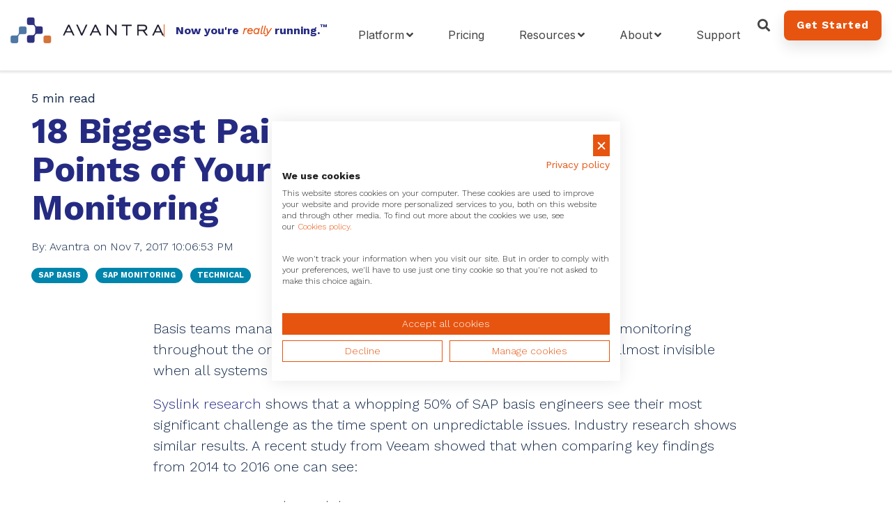

--- FILE ---
content_type: text/html; charset=UTF-8
request_url: https://www.avantra.com/blog/pains-points-sap-basis-monitoring-team
body_size: 20657
content:
<!doctype html><html lang="en"><head>
    <meta charset="utf-8">  

    <link rel="shortcut icon" href="https://www.avantra.com/hubfs/Avantra-favicon.png">

    
    <title>18 Biggest Pain Points of Your SAP Monitoring</title>
    <meta name="description" content="SAP Basis work is crucial to the company, here is a list of the most common challenges SAP Basis teams are facing daily and their potential implications.
">
    

    

    

    
     
    
    
    <meta name="viewport" content="width=device-width, initial-scale=1">

    
    <meta property="og:description" content="SAP Basis work is crucial to the company, here is a list of the most common challenges SAP Basis teams are facing daily and their potential implications.
">
    <meta property="og:title" content="18 Biggest Pain Points of Your SAP Monitoring">
    <meta name="twitter:description" content="SAP Basis work is crucial to the company, here is a list of the most common challenges SAP Basis teams are facing daily and their potential implications.
">
    <meta name="twitter:title" content="18 Biggest Pain Points of Your SAP Monitoring">

    

    
    <style>
a.cta_button{-moz-box-sizing:content-box !important;-webkit-box-sizing:content-box !important;box-sizing:content-box !important;vertical-align:middle}.hs-breadcrumb-menu{list-style-type:none;margin:0px 0px 0px 0px;padding:0px 0px 0px 0px}.hs-breadcrumb-menu-item{float:left;padding:10px 0px 10px 10px}.hs-breadcrumb-menu-divider:before{content:'›';padding-left:10px}.hs-featured-image-link{border:0}.hs-featured-image{float:right;margin:0 0 20px 20px;max-width:50%}@media (max-width: 568px){.hs-featured-image{float:none;margin:0;width:100%;max-width:100%}}.hs-screen-reader-text{clip:rect(1px, 1px, 1px, 1px);height:1px;overflow:hidden;position:absolute !important;width:1px}
</style>

<link rel="stylesheet" href="https://www.avantra.com/hubfs/hub_generated/template_assets/1/43957648471/1767811111229/template_main.min.css">
<link rel="stylesheet" href="https://unpkg.com/aos@2.3.1/dist/aos.css">
<link rel="stylesheet" href="https://www.avantra.com/hubfs/hub_generated/template_assets/1/43957604724/1767811116099/template_global-header.min.css">
<link rel="stylesheet" href="https://www.avantra.com/hubfs/hub_generated/module_assets/1/43957473863/1757343486649/module_Global_Header.min.css">

<style>
  .hhs-header-mod {
    background-color: rgba(0, 0, 0, 0.0);
    padding: 15px 0; 
  }
  .hhs-header-mod.hhs-alt-nav .logo-sticky,
  .logo-standard  {
    max-width: 250px;
    float: left;
  }
  .hhs-header-mod.hhs-alt-nav.sticky-menu.active .logo-sticky,
  .logo-sticky  {
    max-width: 220px;
    float: left;
  }
  .hhs-header-logo {
    padding-top:  10px;
  }
  .hhs-header-mod .hhs-nav {
    height: 60px;
    display: table;
  }
  .custom-menu-primary .hs-menu-wrapper > ul > li {
    margin-left: 40px !important;
  }
  .hhs-header-menu .hs-menu-wrapper.hs-menu-flow-horizontal>ul li a,
  .hhs-header-search a i{
    color: rgba(255, 255, 255, 1) !important;
  }
  .hhs-lang-switch .globe_class:before{
    color: rgba(255, 255, 255, 1) !important;
  }
  .hhs-header-menu .hs-menu-wrapper.hs-menu-flow-horizontal>ul li a:hover,
  .hhs-header-search a i:hover,
  .hhs-lang-switch .globe_class:hover{
    color: rgba(238, 238, 238, 1) !important;
  }

  .lang_list_class li,
  .custom-menu-primary .hs-menu-wrapper > ul ul{
    background: rgba(255, 255, 255, 1) !important;
  }
  .custom-menu-primary .hs-menu-wrapper > ul > li > ul:before{
    color: rgba(255, 255, 255, 1) !important;
  }
  .hhs-lang-switch .lang_list_class:after {
    border-bottom-color: rgba(255, 255, 255, 1) !important;
  }
  .hs-menu-wrapper.hs-menu-flow-horizontal > ul li.hs-item-has-children ul.hs-menu-children-wrapper li a,
  .hhs-lang-switch .lang_list_class li a {
    color: #444444 !important;
    font-size: 14px !important;
  }
  .hhs-lang-switch .lang_list_class li a:hover,
  .custom-menu-primary .hs-menu-wrapper > ul ul li a:hover {
    background-color:  #13294B;
  }

  .hhs-header-mod.hhs-alt-nav .hhs-header-menu .hs-menu-wrapper > ul li.hs-item-has-children ul.hs-menu-children-wrapper li a:hover,
  .hhs-lang-switch .lang_list_class li a:hover,
  .custom-menu-primary .hs-menu-wrapper > ul li.hs-item-has-children ul.hs-menu-children-wrapper li a:hover {
    color: #fff !important;
  }
  .custom-menu-primary .hs-menu-wrapper > ul li.hs-item-has-children ul.hs-menu-children-wrapper li.active a:hover {
    color: #444444 !important;
  }

  .hhs-search-modal button {
    background-color:  rgba(255, 122, 89, 1) !important;
  }
  .hhs-search-modal button i {
    color:  rgba(255, 255, 255, 1) !important;
  }


  /*** MOBILE HAMBURGER ***/
  .hamburger-inner, .hamburger-inner::before, .hamburger-inner::after,
  .hamburger.is-active .hamburger-inner,
  .hamburger.is-active .hamburger-inner::before,
  .hamburger.is-active .hamburger-inner::after {
    background-color: rgba(255, 255, 255, 1); 
  }

  /*** STICKY HEADER ***/
  .hhs-header-mod.hhs-alt-nav.sticky-menu,
  .hhs-header-mod.sticky-menu,
  .hhs-header-mod.hhs-alt-nav{
    background-color: rgba(255, 255, 255, 0.90);
  }

  .sticky-menu.active,.header_sticky .hhs-header-mod {
    background-color: rgba(255, 255, 255, 0.90);
  }
  .hhs-header-mod.hhs-alt-nav .hhs-header-menu .hs-menu-wrapper.hs-menu-flow-horizontal>ul li a,
  .hhs-header-mod.hhs-alt-nav .hhs-header-search a i,
  .hhs-header-mod.hhs-alt-nav .hhs-lang-switch .globe_class:before,
  .header_sticky .hhs-header-mod .hhs-header-menu .hs-menu-wrapper.hs-menu-flow-horizontal>ul li a,
  .sticky-menu .hhs-header-menu .hs-menu-wrapper.hs-menu-flow-horizontal>ul li a,
  .sticky-menu .hhs-header-search a i,
  .sticky-menu .hhs-lang-switch .globe_class:before{
    color: rgba(68, 68, 68, 1) !important;
  }
  .hhs-header-mod.hhs-alt-nav .hhs-header-menu .hs-menu-wrapper.hs-menu-flow-horizontal .hs-menu-depth-1:first-child:hover,
  .hhs-header-mod.hhs-alt-nav .hhs-header-search a i:hover,
  .hhs-header-mod.hhs-alt-nav .hhs-lang-switch .globe_class:before,
  .sticky-menu .hhs-header-menu .hs-menu-wrapper.hs-menu-flow-horizontal .hs-menu-depth-1:first-child:hover,
  .header_sticky .hhs-header-menu .hs-menu-wrapper.hs-menu-flow-horizontal .hs-menu-depth-1:first-child:hover,
  .header_sticky .hhs-header-mod .hhs-header-menu .hs-menu-wrapper.hs-menu-flow-horizontal>ul li a:hover,
  .sticky-menu .hhs-header-menu .hs-menu-wrapper.hs-menu-flow-horizontal>ul li a:hover,
  .sticky-menu .hhs-header-search a i:hover{
    color: rgba(0, 0, 0, 1)  !important;
  }

  .hhs-header-mod.hhs-alt-nav .hhs-header-menu .hs-menu-wrapper.hs-menu-flow-horizontal>ul li a,
  .hhs-header-mod.hhs-alt-nav .hhs-header-search a i,
  .hhs-header-mod.hhs-alt-nav .globe_class {
    color: rgba(68, 68, 68, 1) !important;
  }

  .hhs-header-mod.hhs-alt-nav .hhs-header-menu .hs-menu-wrapper.hs-menu-flow-horizontal>ul li a:hover,
  .hhs-header-mod.hhs-alt-nav .hhs-header-search a i:hover,
  .hhs-header-mod.hhs-alt-nav .globe_class:hover {
    color: rgba(0, 0, 0, 1) !important;
  }


  .hhs-header-mod.hhs-alt-nav .hamburger-inner, .hhs-header-mod.hhs-alt-nav .hamburger-inner::before, .hhs-header-mod.hhs-alt-nav .hamburger-inner::after,
  .hhs-header-mod.hhs-alt-nav .hamburger.is-active .hamburger-inner,
  .hhs-header-mod.hhs-alt-nav .hamburger.is-active .hamburger-inner::before,
  .hhs-header-mod.hhs-alt-nav .hamburger.is-active .hamburger-inner::after,
  .sticky-menu .hamburger-inner, .sticky-menu .hamburger-inner::before, .sticky-menu .hamburger-inner::after,
  .sticky-menu .hamburger.is-active .hamburger-inner,
  .sticky-menu .hamburger.is-active .hamburger-inner::before,
  .sticky-menu .hamburger.is-active .hamburger-inner::after {
    background-color: rgba(0, 0, 0, 1); 
  }
  .hhs-header-mod.sticky-menu .hhs-nav {
    height: 30px;
  }


  .hhs-hat-pull-down,
  .hhs-header-hat {
    background-color: #33475b; 
  }
  .hhs-hat-pull-down i,
  .hhs-hat-menu .hs-menu-wrapper.hs-menu-flow-horizontal>ul li a {
    font-size: 10px !important;
    
    color: rgba(0, 164, 189, 1) !important;
    
  }
  
  .hhs-hat-menu .hs-menu-wrapper.hs-menu-flow-horizontal>ul li a:hover {
    color: rgba(255, 255, 255, 1) !important;
  }
  

  .hhs-header-cta .cta-primary {
    padding: 15px 15px !important;
    font-size: 16px !important;
    -webkit-box-shadow: none;
    box-shadow: none;
  }

  /*** MEGA MENU ***/
  
  .mega-menu {
    background-color: rgba(255, 255, 255, 1);
    top: 110px;
  }
  .sticky-menu.active .mega-menu  {
    top: 70px;
  }
  .hhs-header-menu .hs-menu-wrapper.hs-menu-flow-horizontal>ul li .mega-menu a,
  .hhs-alt-nav .hhs-header-menu .hs-menu-wrapper.hs-menu-flow-horizontal>ul li .mega-menu a,
  .hhs-header-menu .mega-menu .mega-nav-con ul li ul.hs-menu-children-wrapper li a,
  .hhs-alt-nav .hhs-header-menu .mega-menu .mega-nav-con ul li ul.hs-menu-children-wrapper li a{
    color: #444444 !important;
    font-size: 16px !important;
    font-weight: normal;
  }
  .hhs-header-menu .mega-menu .mega-nav-con ul li ul.hs-menu-children-wrapper li a{
    font-size: 0.95em !important;
  }
  .hhs-header-menu .hs-menu-wrapper.hs-menu-flow-horizontal>ul li .mega-menu a:hover,
  .hhs-alt-nav .hhs-header-menu .hs-menu-wrapper.hs-menu-flow-horizontal>ul li .mega-menu a:hover,
  .hhs-header-menu .mega-menu .mega-nav-con ul li ul.hs-menu-children-wrapper li a:hover,
  .hhs-alt-nav .hhs-header-menu .mega-menu .mega-nav-con ul li ul.hs-menu-children-wrapper li a:hover{
    color: #0085AD !important;
  }
  .mega-menu span.hs_cos_wrapper_type_text {
    text-transform: none !important;
    font-weight: normal !important;
    white-space: normal !important; 
  }
  .mega-menu .mega-text-con p, .mega-menu .mega-text-con li, .mega-menu .mega-text-con span {
    color: #444444; 
  }
  .mega-menu .mega-text-con h1, .mega-menu .mega-text-con h2, .mega-menu .mega-text-con h3, .mega-menu .mega-text-con h4, .mega-menu .mega-text-con h5, .mega-menu .mega-text-con h6 {
    color: #444444; 
  }

  .mega-menu .col {
    border-right: 1px solid rgba(238, 238, 238, 1);; 
  }
  .mega-menu .col:last-child {
    border-right: none; 
  }
  /** ICON CARDS **/

  .mega-menu .mega-icon-card {
    background-color: rgba(255, 255, 255, 1);
  } 

  .mega-menu .mega-icon-card:hover {
    background-color: rgba(19, 41, 75, 1);
  } 

  .mega-menu a.mega-icon-card,
  .mega-menu a.mega-icon-card .icon-card-text {
    color: rgba(44, 62, 80, 1);
  }

  .mega-menu a.mega-icon-card:hover,
  .mega-menu a.mega-icon-card:hover .icon-card-text {
    color: rgba(255, 255, 255, 1);
  }  

  .mega-menu-header {
    background-color: rgba(238, 238, 238, 1);
  }


  /** HOVER CARDS **/

  .mega-hover-card-con {
    height:  200px;
  }

  .mega-hover-overlay {
    background-color: rgba(0, 0, 0, 0.30);
  } 

  

  /** TABLET CSS **/
  @media (max-width: 768px) {
    .custom-menu-primary .hs-menu-wrapper > ul {
      margin-top: 10px !important;
    }
    .custom-menu-primary .hs-menu-wrapper > ul,
    .custom-menu-primary .hs-menu-wrapper > ul li.active a:hover{
      background-color:  rgba(255, 255, 255, 1) !important;
    }
    .hhs-header-menu .hs-menu-wrapper.hs-menu-flow-horizontal>ul li a:hover,
    .custom-menu-primary .hs-menu-wrapper > ul li.active a:hover,
    .hhs-header-menu .hs-menu-wrapper.hs-menu-flow-horizontal>ul li a {
      color:  #444444 !important;
    }
    .custom-menu-primary .hs-menu-wrapper > ul li{
      
      border-top: 1px solid rgba(0, 0, 0, .1) !important; 
      
    }
    .custom-menu-primary .hs-menu-wrapper > ul ul li{
      
      background-color: rgba(0, 0, 0, .05);
      
    }
  }

  /** MOBILE CSS **/
  @media (max-width: 575px) {
    .logo-standard, .logo-sticky {
      max-width: 180px !important;
    }
    
    .hhs-nav-opt-items .hhs-header-search {
      right: 3px;
    }
    .hhs-nav-opt-items .hhs-lang-switch
    {
      right: 33px;
    }
    
  }

</style>

<link rel="stylesheet" href="/hs/hsstatic/BlogSocialSharingSupport/static-1.258/bundles/project.css">
<link rel="stylesheet" href="https://www.avantra.com/hubfs/hub_generated/template_assets/1/43957598568/1767811114130/template_global-footer.min.css">
<style>
  #hs_cos_wrapper_global_footer .hhs-footer-mod {
    background-color: #04142C;
    padding-top: 100px;
    padding-bottom: 50px;
  }

  /** NAVIGATION COLUMNS STYLE **/
  .hhs-foot-base-nav .hs-menu-wrapper.hs-menu-flow-horizontal > ul li a,
  .hhs-foot-nav-col .hs-menu-wrapper.hs-menu-flow-horizontal>ul li.hs-item-has-children ul.hs-menu-children-wrapper li a,
  .hhs-foot-nav-col .hs-menu-wrapper.hs-menu-flow-horizontal > ul li a {
    color: #fff !important;
  }
  .hhs-foot-base-nav .hs-menu-wrapper.hs-menu-flow-horizontal > ul li a:hover,
  .hhs-foot-nav-col .hs-menu-wrapper.hs-menu-flow-horizontal>ul li.hs-item-has-children ul.hs-menu-children-wrapper li a:hover,
  .hhs-foot-nav-col .hs-menu-wrapper.hs-menu-flow-horizontal > ul li a:hover {
    color: #fff  !important;
  }
  .foot-nav-title,
  .hhs-foot-rss h5,
  .hhs-foot-nav-col h5 {
    margin-bottom: 20px;
    color: #fff;
  }

  .hhs-foot-rss .hs_cos_wrapper_type_inline_rich_text p,
  .hhs-foot-rss .hs_cos_wrapper_type_inline_rich_text l1,
  .hhs-foot-rss .hs_cos_wrapper_type_inline_rich_text span,
  .hhs-foot-rss .hs_cos_wrapper_type_inline_rich_text *,
  .hhs-foot-rss *{
    color: #ffffff;
  }
  
  .hhs-foot-base-nav .hs-menu-wrapper.hs-menu-flow-horizontal > ul li a {
    font-size: 14px;
  }

  /** BLOG POST STYLE **/
  .hhs-footer-mod .hhs-post-content a h6  {
    color: #FFFFFF;
    font-size: 16px;
    line-height: 20px;
  }
  .hhs-footer-mod .hhs-post-summary p  {
    color: #ffffff;
    font-size: 14px;
    line-height: 18px;
  }
  .hhs-foot-rss .hs-rss-title:hover {
    color: #00a4bd;
  }
   .hhs-footer-mod .hhs-post-feat-img {
    min-height: 120px;
  }
  .hhs-foot-rss .hs-rss-item.hs-with-featured-image .hs-rss-item-text  {
   margin-top: 120px;
  }
  .hhs-foot-break-line {
    border-color:  #fff;
  }
  .hhs-foot-copyright {
    color: #ffffff;
  }

  /** SOCIAL ICONS **/#hs_cos_wrapper_global_footer .hhs-social-con i { color:  #fff;}
    #hs_cos_wrapper_global_footer .hhs-social-con i:hover {color:  #fff;}/** TABLET CSS **/
  @media (max-width: 768px) {
    #hs_cos_wrapper_global_footer .hhs-footer-mod {
      padding-top: 25px;
      padding-bottom: 25px;
    }
  }

  /** BACK TO TOP **/
  #return-to-top {
   background: rgba(68, 68, 68, 0.7);
  }
  #return-to-top:hover {
   background: rgba(68, 68, 68, 0.9);
  }

  /** MOBILE CSS **/
  @media (max-width: 575px) {
    #hs_cos_wrapper_global_footer .hhs-footer-mod {
      padding-top: 25px;
      padding-bottom: 25px;
    }
    .hhs-foot-nav-col {
     border-color: #fff;
    }
  }
</style>
<style>
  @font-face {
    font-family: "Inter";
    font-weight: 400;
    font-style: normal;
    font-display: swap;
    src: url("/_hcms/googlefonts/Inter/regular.woff2") format("woff2"), url("/_hcms/googlefonts/Inter/regular.woff") format("woff");
  }
  @font-face {
    font-family: "Inter";
    font-weight: 700;
    font-style: normal;
    font-display: swap;
    src: url("/_hcms/googlefonts/Inter/700.woff2") format("woff2"), url("/_hcms/googlefonts/Inter/700.woff") format("woff");
  }
  @font-face {
    font-family: "Work Sans";
    font-weight: 300;
    font-style: italic;
    font-display: swap;
    src: url("/_hcms/googlefonts/Work_Sans/300italic.woff2") format("woff2"), url("/_hcms/googlefonts/Work_Sans/300italic.woff") format("woff");
  }
  @font-face {
    font-family: "Work Sans";
    font-weight: 700;
    font-style: normal;
    font-display: swap;
    src: url("/_hcms/googlefonts/Work_Sans/700.woff2") format("woff2"), url("/_hcms/googlefonts/Work_Sans/700.woff") format("woff");
  }
  @font-face {
    font-family: "Work Sans";
    font-weight: 300;
    font-style: normal;
    font-display: swap;
    src: url("/_hcms/googlefonts/Work_Sans/300.woff2") format("woff2"), url("/_hcms/googlefonts/Work_Sans/300.woff") format("woff");
  }
  @font-face {
    font-family: "Work Sans";
    font-weight: 500;
    font-style: normal;
    font-display: swap;
    src: url("/_hcms/googlefonts/Work_Sans/500.woff2") format("woff2"), url("/_hcms/googlefonts/Work_Sans/500.woff") format("woff");
  }
  @font-face {
    font-family: "Work Sans";
    font-weight: 400;
    font-style: normal;
    font-display: swap;
    src: url("/_hcms/googlefonts/Work_Sans/regular.woff2") format("woff2"), url("/_hcms/googlefonts/Work_Sans/regular.woff") format("woff");
  }
  @font-face {
    font-family: "Work Sans";
    font-weight: 700;
    font-style: normal;
    font-display: swap;
    src: url("/_hcms/googlefonts/Work_Sans/700.woff2") format("woff2"), url("/_hcms/googlefonts/Work_Sans/700.woff") format("woff");
  }
</style>

    <script type="application/ld+json">
{
  "mainEntityOfPage" : {
    "@type" : "WebPage",
    "@id" : "https://www.avantra.com/blog/pains-points-sap-basis-monitoring-team"
  },
  "author" : {
    "name" : "Avantra",
    "url" : "https://www.avantra.com/blog/author/avantra",
    "@type" : "Person"
  },
  "headline" : "18 Biggest Pain Points of Your SAP Monitoring",
  "datePublished" : "2017-11-07T22:06:53.000Z",
  "dateModified" : "2021-05-26T16:58:14.546Z",
  "publisher" : {
    "name" : "Avantra",
    "logo" : {
      "url" : "https://www.avantra.com/hubfs/avantra-logos/color/Avantra-stacked-full-color.jpg",
      "@type" : "ImageObject"
    },
    "@type" : "Organization"
  },
  "@context" : "https://schema.org",
  "@type" : "BlogPosting",
  "image" : [ "https://lh3.googleusercontent.com/58GMXDpN-LqIm6GmC5cRb1wNR-dLseLnE7hl5r5KUPVGMiKaCyRJWTYQXTvOEK6HRysWVMwCp-J0tkecmN8qyff3Mb2oRBmZAawH9XTMaYr_sG7eMPBeCuR0Iq65pWXvU7a7FF7O" ]
}
</script>

<script src="https://code.jquery.com/jquery-3.7.1.min.js"></script>

    
<!--  Added by GoogleTagManager integration -->
<script>
var _hsp = window._hsp = window._hsp || [];
window.dataLayer = window.dataLayer || [];
function gtag(){dataLayer.push(arguments);}

var useGoogleConsentModeV2 = true;
var waitForUpdateMillis = 1000;



var hsLoadGtm = function loadGtm() {
    if(window._hsGtmLoadOnce) {
      return;
    }

    if (useGoogleConsentModeV2) {

      gtag('set','developer_id.dZTQ1Zm',true);

      gtag('consent', 'default', {
      'ad_storage': 'denied',
      'analytics_storage': 'denied',
      'ad_user_data': 'denied',
      'ad_personalization': 'denied',
      'wait_for_update': waitForUpdateMillis
      });

      _hsp.push(['useGoogleConsentModeV2'])
    }

    (function(w,d,s,l,i){w[l]=w[l]||[];w[l].push({'gtm.start':
    new Date().getTime(),event:'gtm.js'});var f=d.getElementsByTagName(s)[0],
    j=d.createElement(s),dl=l!='dataLayer'?'&l='+l:'';j.async=true;j.src=
    'https://www.googletagmanager.com/gtm.js?id='+i+dl;f.parentNode.insertBefore(j,f);
    })(window,document,'script','dataLayer','GTM-53VRQQ54');

    window._hsGtmLoadOnce = true;
};

_hsp.push(['addPrivacyConsentListener', function(consent){
  if(consent.allowed || (consent.categories && consent.categories.analytics)){
    hsLoadGtm();
  }
}]);

</script>

<!-- /Added by GoogleTagManager integration -->


<!--<script src="https://consent.cookiefirst.com/sites/avantra.com-d9b3b247-7eae-4669-a64d-bcbed17a0395/consent.js"></script>-->
<meta name="google-site-verification" content="cvK4lO-ypGAufoER-MjK3QzH76YvJbdgKV1BqsaCg6Y">
<meta name="google-site-verification" content="6i2fsmBak2Xavz5k-HPvvWkqRnDxlvFKay7tKcyI1KA">
<meta name="msvalidate.01" content="8F3D8D4DC8C6443AE47AC0EB2B22ACA4">

<!-- Schema added by alan@geekytech.co.uk -->
<script type="application/ld+json">{
"@context": "https://www.schema.org",
"@type": "WebSite",
"publisher":{
"@id":"https://www.avantra.com"},
"name": "Avantra",
"alternateName": "Syslink Xandria Ltd",
"url": "https://www.avantra.com",
"description": "Avantra is the industry leading AIOps platform for SAP Operations. It provides Enterprises and MSPs unmatched intelligence and insight into their landscape health."
}
</script>

<script type="application/ld+json">{
"@context":"https://schema.org",
"@type":"Organization",
"@id":"https://www.avantra.com/#",
"name":"Avantra",
"alternateName":"Syslink Xandria Ltd",
"legalName":"Syslink Xandria Ltd",
"foundingDate":"2000",
"mainEntityOfPage":"Avantra",
"slogan":"AIOps & Automation platform for SAP",
"description":"Avantra is the industry leading AIOps platform for SAP Operations. It provides Enterprises and MSPs unmatched intelligence and insight into their landscape health.",
"disambiguatingDescription":"Avantra is the industry-leading AIOps platform for SAP automation operations: helping companies transform into a self-healing enterprise. Avantra helps SAP customers to improve business experience, performance, and compliance, focus valuable resources on digital transformation and reduce operational cost. Avantra delivers a unified operations platform, whether on-premises, in the cloud, SaaS or hybrid, for both Build and Run operations. Founded in Switzerland in 2000 with a global presence, Enterprises as well as Managed Service Providers trust Avantra to provide them unmatched intelligence and insight into their landscape health.",
"url":"https://www.avantra.com",
"email":"learnmore@avantra.com",
"logo":"https://www.avantra.com/hubfs/avantra-logos/color/Avantra-horizontal-full-color.svg",
"contactPoint":[{
"@type":"ContactPoint",
"telephone":"+18004635620",
"contactType":"customer service"}],
"address":{
"@type":"PostalAddress",
"streetAddress":"UK Headquarters, Parkshot House, 5 Kew Road",
"addressLocality":"Richmond",
"addressRegion":"London",
"postalCode":"TW9 2PR",
"addressCountry":"Great Britain"},
"areaServed" : ["Everywhere"],
"knowsAbout": ["AIOps & Automation platform for SAP"],
"knowsLanguage": ["English", "German"],
"image":{
"@type":"ImageObject",
"name":"Avantra Screenshot",
"creator":"Avantra",
"author":"Avantra",
"contentLocation":"Richmond, UK",
"description":"New customer enjoying automated SAP on her desktop computer, courtesy of Avantra.",
"url":"https://www.avantra.com/hubfs/2020%20Screenshots/avantra-screen-mockup.jpg"},
"sameAs":[
"https://www.sapappcenter.com/apps/24242/syslink-xandria#!overview",
"https://www.synova-capital.com/our-companies/syslink/",
"https://www.capterra.co.uk/software/157900/xandria",
"https://www.linkedin.com/company/avantra",
"https://www.businesswire.com/news/home/20200219005534/en/Avantra-Syslink-Xandria-Empowers-Businesses-Tackle-Complex",
"https://www.youtube.com/watch?v=Newb9gvmPBk",
"https://www.avantra.com/video-lib?wchannelid=zvc0gz1bel&wvideoid=c0eynr69kc",
"https://www.youtube.com/watch?v=ipCdV-iSj7A",
"https://www.g2.com/products/avantra/reviews",
"https://sourceforge.net/software/product/Avantra/",
"https://www.prweb.com/releases/avantra_announces_strategic_partnership_with_google_cloud_for_sap_systems_aiops_and_operations_automation/prweb17239563.htm",
"https://diginomica.com/avantras-john-appleby-operationalizing-sap-landscapes",
"https://industrytoday.com/syslink-xandria-rebrands-as-avantra/",
"https://www.syslink-xandria.com/pricing",
"https://aws.amazon.com/marketplace/pp/Avantra-Avantra-for-AWS/B07ZZM4T6N",
"https://twitter.com/avantrahq?lang=en",
"https://e3zine.com/avantra-formerly-syslink-xandria-empowers-businesses-to-tackle-sap-operations/",
"https://www.sapusers.org/network/affiliates/syslink-xandria-ltd"]
}
</script>

<!-- End of schema by alan@geekytech.co.uk -->
<link rel="amphtml" href="https://www.avantra.com/blog/pains-points-sap-basis-monitoring-team?hs_amp=true">

<meta property="og:image" content="https://lh3.googleusercontent.com/58GMXDpN-LqIm6GmC5cRb1wNR-dLseLnE7hl5r5KUPVGMiKaCyRJWTYQXTvOEK6HRysWVMwCp-J0tkecmN8qyff3Mb2oRBmZAawH9XTMaYr_sG7eMPBeCuR0Iq65pWXvU7a7FF7O">

<meta name="twitter:image" content="https://lh3.googleusercontent.com/58GMXDpN-LqIm6GmC5cRb1wNR-dLseLnE7hl5r5KUPVGMiKaCyRJWTYQXTvOEK6HRysWVMwCp-J0tkecmN8qyff3Mb2oRBmZAawH9XTMaYr_sG7eMPBeCuR0Iq65pWXvU7a7FF7O">


<meta property="og:url" content="https://www.avantra.com/blog/pains-points-sap-basis-monitoring-team">
<meta name="twitter:card" content="summary">

<link rel="canonical" href="https://www.avantra.com/blog/pains-points-sap-basis-monitoring-team">

<meta property="og:type" content="article">
<link rel="alternate" type="application/rss+xml" href="https://www.avantra.com/blog/rss.xml">
<meta name="twitter:domain" content="www.avantra.com">
<meta name="twitter:site" content="@AvantraHQ">
<script src="//platform.linkedin.com/in.js" type="text/javascript">
    lang: en_US
</script>

<meta http-equiv="content-language" content="en">






  <meta name="generator" content="HubSpot"></head>
  <body>
<!--  Added by GoogleTagManager integration -->
<noscript><iframe src="https://www.googletagmanager.com/ns.html?id=GTM-53VRQQ54" height="0" width="0" style="display:none;visibility:hidden"></iframe></noscript>

<!-- /Added by GoogleTagManager integration -->

    <div class="body-wrapper new   hs-content-id-5425345925 hs-blog-post hs-blog-id-4547151378">
      
      <header class="header">
        <div class="header__container">
          <div id="hs_cos_wrapper_global_header" class="hs_cos_wrapper hs_cos_wrapper_widget hs_cos_wrapper_type_module" style="" data-hs-cos-general-type="widget" data-hs-cos-type="module">







<div id="hhs-main-nav" class="hhs-header-mod">
  <div class="container-fluid">
    <div class="row">
      <div class="col-12 hhs-nav hhs-clearfix">
        <a class="logo-link" href="https://www.avantra.com" style="display: inline-block;">
          <div class="hhs-header-logo">
            <div class="logo-standard">
              <img src="https://www.avantra.com/hs-fs/hubfs/Avantra%20-%20Logo%20-%20White%20-%20Landscape%20-%20v2.png?width=220&amp;height=56&amp;name=Avantra%20-%20Logo%20-%20White%20-%20Landscape%20-%20v2.png" alt="Avantra - Logo - White - Landscape - v2" width="220" height="56" srcset="https://www.avantra.com/hs-fs/hubfs/Avantra%20-%20Logo%20-%20White%20-%20Landscape%20-%20v2.png?width=110&amp;height=28&amp;name=Avantra%20-%20Logo%20-%20White%20-%20Landscape%20-%20v2.png 110w, https://www.avantra.com/hs-fs/hubfs/Avantra%20-%20Logo%20-%20White%20-%20Landscape%20-%20v2.png?width=220&amp;height=56&amp;name=Avantra%20-%20Logo%20-%20White%20-%20Landscape%20-%20v2.png 220w, https://www.avantra.com/hs-fs/hubfs/Avantra%20-%20Logo%20-%20White%20-%20Landscape%20-%20v2.png?width=330&amp;height=84&amp;name=Avantra%20-%20Logo%20-%20White%20-%20Landscape%20-%20v2.png 330w, https://www.avantra.com/hs-fs/hubfs/Avantra%20-%20Logo%20-%20White%20-%20Landscape%20-%20v2.png?width=440&amp;height=112&amp;name=Avantra%20-%20Logo%20-%20White%20-%20Landscape%20-%20v2.png 440w, https://www.avantra.com/hs-fs/hubfs/Avantra%20-%20Logo%20-%20White%20-%20Landscape%20-%20v2.png?width=550&amp;height=140&amp;name=Avantra%20-%20Logo%20-%20White%20-%20Landscape%20-%20v2.png 550w, https://www.avantra.com/hs-fs/hubfs/Avantra%20-%20Logo%20-%20White%20-%20Landscape%20-%20v2.png?width=660&amp;height=168&amp;name=Avantra%20-%20Logo%20-%20White%20-%20Landscape%20-%20v2.png 660w" sizes="(max-width: 220px) 100vw, 220px">
            </div>
            
            <div class="logo-sticky">
              <img src="https://www.avantra.com/hs-fs/hubfs/Avantra%20-%20Logo%20-%20Color%20-%20Landscape%20-%20v2%20(1)-1.png?width=220&amp;height=37&amp;name=Avantra%20-%20Logo%20-%20Color%20-%20Landscape%20-%20v2%20(1)-1.png" alt="Avantra - Logo - Color -" width="220" height="37" srcset="https://www.avantra.com/hs-fs/hubfs/Avantra%20-%20Logo%20-%20Color%20-%20Landscape%20-%20v2%20(1)-1.png?width=110&amp;height=19&amp;name=Avantra%20-%20Logo%20-%20Color%20-%20Landscape%20-%20v2%20(1)-1.png 110w, https://www.avantra.com/hs-fs/hubfs/Avantra%20-%20Logo%20-%20Color%20-%20Landscape%20-%20v2%20(1)-1.png?width=220&amp;height=37&amp;name=Avantra%20-%20Logo%20-%20Color%20-%20Landscape%20-%20v2%20(1)-1.png 220w, https://www.avantra.com/hs-fs/hubfs/Avantra%20-%20Logo%20-%20Color%20-%20Landscape%20-%20v2%20(1)-1.png?width=330&amp;height=56&amp;name=Avantra%20-%20Logo%20-%20Color%20-%20Landscape%20-%20v2%20(1)-1.png 330w, https://www.avantra.com/hs-fs/hubfs/Avantra%20-%20Logo%20-%20Color%20-%20Landscape%20-%20v2%20(1)-1.png?width=440&amp;height=74&amp;name=Avantra%20-%20Logo%20-%20Color%20-%20Landscape%20-%20v2%20(1)-1.png 440w, https://www.avantra.com/hs-fs/hubfs/Avantra%20-%20Logo%20-%20Color%20-%20Landscape%20-%20v2%20(1)-1.png?width=550&amp;height=93&amp;name=Avantra%20-%20Logo%20-%20Color%20-%20Landscape%20-%20v2%20(1)-1.png 550w, https://www.avantra.com/hs-fs/hubfs/Avantra%20-%20Logo%20-%20Color%20-%20Landscape%20-%20v2%20(1)-1.png?width=660&amp;height=111&amp;name=Avantra%20-%20Logo%20-%20Color%20-%20Landscape%20-%20v2%20(1)-1.png 660w" sizes="(max-width: 220px) 100vw, 220px">
              <span>Now you're <strong>really</strong> running.<sup>™</sup></span>
            </div>
            
          </div>
        </a>
        <div class="hhs-nav-opt-items">
          
          <div class="hhs-header-cta a ">
            
            
            
            
            
            <div class="one"><span id="hs_cos_wrapper_global_header_" class="hs_cos_wrapper hs_cos_wrapper_widget hs_cos_wrapper_type_cta" style="" data-hs-cos-general-type="widget" data-hs-cos-type="cta"><!--HubSpot Call-to-Action Code --><span class="hs-cta-wrapper" id="hs-cta-wrapper-bdd9f4d6-cd81-4589-a34a-88b72609e954"><span class="hs-cta-node hs-cta-bdd9f4d6-cd81-4589-a34a-88b72609e954" id="hs-cta-bdd9f4d6-cd81-4589-a34a-88b72609e954"><!--[if lte IE 8]><div id="hs-cta-ie-element"></div><![endif]--><a href="https://cta-redirect.hubspot.com/cta/redirect/2578765/bdd9f4d6-cd81-4589-a34a-88b72609e954"><img class="hs-cta-img" id="hs-cta-img-bdd9f4d6-cd81-4589-a34a-88b72609e954" style="border-width:0px;" src="https://no-cache.hubspot.com/cta/default/2578765/bdd9f4d6-cd81-4589-a34a-88b72609e954.png" alt="Get Started"></a></span><script charset="utf-8" src="/hs/cta/cta/current.js"></script><script type="text/javascript"> hbspt.cta._relativeUrls=true;hbspt.cta.load(2578765, 'bdd9f4d6-cd81-4589-a34a-88b72609e954', {"useNewLoader":"true","region":"na1"}); </script></span><!-- end HubSpot Call-to-Action Code --></span></div>
            
            
          </div>
          
          
          <div class="hhs-header-search">
            <a href="#tmpglobal_header" rel="modal:open"><i class="fas fa-search"></i></a>
          </div>
          
          <div class="hhs-lang-switch">
            <span id="hs_cos_wrapper_global_header_language_switcher" class="hs_cos_wrapper hs_cos_wrapper_widget hs_cos_wrapper_type_language_switcher" style="" data-hs-cos-general-type="widget" data-hs-cos-type="language_switcher"></span>
          </div>
          <div class="hhs-header-menu custom-menu-primary">
            
            
            

            
            
            
            
            
            
            <nav class="sc-site-header__menu sc-site-header__menu--44129896528 hs-menu-wrapper active-branch flyouts hs-menu-flow-horizontal" aria-label=" menu">
              
              <ul class="hhs-nav-links" aria-role="menubar">
                
                
            
            <li class="hs-menu-item hs-menu-depth-1 hs-item-has-children   " aria-role="none" aria-haspopup="true">
              <a href="#" aria-role="menuitem"><span class="mega-drop-1">Platform</span></a>
              
              <ul class="hs-menu-children-wrapper" aria-role="menu">
                
                
                
            
            <li class="hs-menu-item hs-menu-depth-2    " aria-role="none">
              <a href="https://www.avantra.com/blog/aiops-for-sap-from-ground-to-cloud" aria-role="menuitem">See what's new with Avantra 2025</a>
              
            </li>
            
            
                
                
            
            <li class="hs-menu-item hs-menu-depth-2 hs-item-has-children   " aria-role="none" aria-haspopup="true">
              <a href="#" aria-role="menuitem">AIOps platform</a>
              
              <ul class="hs-menu-children-wrapper" aria-role="menu">
                
                
                
            
            <li class="hs-menu-item hs-menu-depth-3    " aria-role="none">
              <a href="https://www.avantra.com/product/avantra-platform-overview" aria-role="menuitem">Platform overview</a>
              
            </li>
            
            
                
                
            
            <li class="hs-menu-item hs-menu-depth-3    " aria-role="none">
              <a href="https://www.avantra.com/product/avantra-enterprise-edition" aria-role="menuitem">Avantra Enterprise Edition</a>
              
            </li>
            
            
                
                
            
            <li class="hs-menu-item hs-menu-depth-3    " aria-role="none">
              <a href="https://www.avantra.com/product/avantra-cloud-edition-for-rise-with-sap" aria-role="menuitem">Cloud Edition for RISE with SAP</a>
              
            </li>
            
            
                
                
            
            <li class="hs-menu-item hs-menu-depth-3    " aria-role="none">
              <a href="https://www.avantra.com/product/avantra-automation-edition" aria-role="menuitem">Avantra Automation Edition</a>
              
            </li>
            
            
                
                
            
            <li class="hs-menu-item hs-menu-depth-3    " aria-role="none">
              <a href="https://www.avantra.com/product/avantra-observability-edition" aria-role="menuitem">Avantra Observability Edition</a>
              
            </li>
            
            
                
              </ul>
              
            </li>
            
            
                
                
            
            <li class="hs-menu-item hs-menu-depth-2 hs-item-has-children   " aria-role="none" aria-haspopup="true">
              <a href="#" aria-role="menuitem">Deep dive</a>
              
              <ul class="hs-menu-children-wrapper" aria-role="menu">
                
                
                
            
            <li class="hs-menu-item hs-menu-depth-3    " aria-role="none">
              <a href="https://www.avantra.com/aiops/observe-sap" aria-role="menuitem">Know what's in your SAP landscape</a>
              
            </li>
            
            
                
                
            
            <li class="hs-menu-item hs-menu-depth-3    " aria-role="none">
              <a href="https://www.avantra.com/aiops/engage-sap" aria-role="menuitem">Bring SAP operations to ITOM</a>
              
            </li>
            
            
                
                
            
            <li class="hs-menu-item hs-menu-depth-3    " aria-role="none">
              <a href="https://www.avantra.com/aiops/act-sap" aria-role="menuitem">Process automation for IT ops</a>
              
            </li>
            
            
                
                
            
            <li class="hs-menu-item hs-menu-depth-3    " aria-role="none">
              <a href="https://www.avantra.com/aiops/enterprise-add-ins" aria-role="menuitem">Add ins to accelerate time to value</a>
              
            </li>
            
            
                
              </ul>
              
            </li>
            
            
                
              </ul>
              
            </li>
            
            
                
                
            
            <li class="hs-menu-item hs-menu-depth-1    " aria-role="none">
              <a href="https://www.avantra.com/pricing" aria-role="menuitem">Pricing</a>
              
            </li>
            
            
                
                
            
            <li class="hs-menu-item hs-menu-depth-1 hs-item-has-children   " aria-role="none" aria-haspopup="true">
              <a href="#" aria-role="menuitem"><span class="mega-drop-2">Resources</span></a>
              
              <ul class="hs-menu-children-wrapper" aria-role="menu">
                
                
                
            
            <li class="hs-menu-item hs-menu-depth-2    " aria-role="none">
              <a href="https://www.avantra.com/hubfs/whitepaper/wp-avantra-transitioning-obv-25.pdf" aria-role="menuitem">SAP Operations Expertise</a>
              
            </li>
            
            
                
                
            
            <li class="hs-menu-item hs-menu-depth-2  active sub-active active-branch" aria-role="none">
              <a href="https://www.avantra.com/blog" aria-role="menuitem">Blog</a>
              
            </li>
            
            
                
                
            
            <li class="hs-menu-item hs-menu-depth-2    " aria-role="none">
              <a href="https://www.avantra.com/resource-center#filter=.whitepaper" aria-role="menuitem">Whitepapers</a>
              
            </li>
            
            
                
                
            
            <li class="hs-menu-item hs-menu-depth-2    " aria-role="none">
              <a href="https://www.avantra.com/resource-center#filter=.video" aria-role="menuitem">Video center</a>
              
            </li>
            
            
                
                
            
            <li class="hs-menu-item hs-menu-depth-2    " aria-role="none">
              <a href="https://www.avantra.com/resource-center#filter=.product" aria-role="menuitem">Product brochures</a>
              
            </li>
            
            
                
                
            
            <li class="hs-menu-item hs-menu-depth-2    " aria-role="none">
              <a href="https://www.avantra.com/resource-center" aria-role="menuitem">All resources</a>
              
            </li>
            
            
                
                
            
            <li class="hs-menu-item hs-menu-depth-2    " aria-role="none">
              <a href="https://www.avantra.com/resource-center#filter=.events" aria-role="menuitem">Webinars</a>
              
            </li>
            
            
                
                
            
            <li class="hs-menu-item hs-menu-depth-2    " aria-role="none">
              <a href="https://www.avantra.com/resource-center#filter=.case-study" aria-role="menuitem">Case studies</a>
              
            </li>
            
            
                
                
            
            <li class="hs-menu-item hs-menu-depth-2    " aria-role="none">
              <a href="https://www.youtube.com/watch?v=vHPkqbhuTq0&amp;list=PLpeDJ_XmIETOlJ4vh8Ap0i_iIRvdtwzzw" aria-role="menuitem">Mastering Avantra</a>
              
            </li>
            
            
                
              </ul>
              
            </li>
            
            
                
                
            
            <li class="hs-menu-item hs-menu-depth-1 hs-item-has-children   " aria-role="none" aria-haspopup="true">
              <a href="#" aria-role="menuitem"><span class="mega-drop-3">About</span></a>
              
              <ul class="hs-menu-children-wrapper" aria-role="menu">
                
                
                
            
            <li class="hs-menu-item hs-menu-depth-2    " aria-role="none">
              <a href="https://www.avantra.com/hubfs/whitepaper/wp-avantra-transitioning-obv-25.pdf" aria-role="menuitem">SAP Operations Expertise</a>
              
            </li>
            
            
                
                
            
            <li class="hs-menu-item hs-menu-depth-2    " aria-role="none">
              <a href="https://www.avantra.com/en/about-us" aria-role="menuitem">Company</a>
              
            </li>
            
            
                
                
            
            <li class="hs-menu-item hs-menu-depth-2    " aria-role="none">
              <a href="https://www.avantra.com/partnerships" aria-role="menuitem">Partners</a>
              
            </li>
            
            
                
                
            
            <li class="hs-menu-item hs-menu-depth-2    " aria-role="none">
              <a href="https://www.avantra.com/news" aria-role="menuitem">News</a>
              
            </li>
            
            
                
                
            
            <li class="hs-menu-item hs-menu-depth-2    " aria-role="none">
              <a href="https://careers.avantra.com/" aria-role="menuitem">Careers</a>
              
            </li>
            
            
                
                
            
            <li class="hs-menu-item hs-menu-depth-2    " aria-role="none">
              <a href="https://www.avantra.com/contact-us" aria-role="menuitem">Contact</a>
              
            </li>
            
            
                
              </ul>
              
            </li>
            
            
                
                
            
            <li class="hs-menu-item hs-menu-depth-1    " aria-role="none">
              <a href="https://www.avantra.com/support-page" aria-role="menuitem">Support</a>
              
            </li>
            
            
                
              </ul>
            </nav> 
            
            
            
          </div>
        </div>
      </div>
    </div>
  </div>
</div>




<div class="hhs-pop">
  <div id="tmpglobal_header" class="hhs-pop hhs-modal  hhs-search-modal wow fadeInDown" style="display: none;">
    <div class="hhs-col-12">
      <div class="hs-search-field"> 
        <div class="hs-search-field__bar"> 
          <form action="/hs-search-results">
            <input type="text" class="hs-search-field__input" name="term" autocomplete="off" placeholder="Search...">
            <input type="hidden" name="type" value="SITE_PAGE">
            <input type="hidden" name="type" value="LANDING_PAGE">
            <input type="hidden" name="type" value="BLOG_POST">
            <input type="hidden" name="type" value="LISTING_PAGE">
            <button type="submit"><i class="fas fa-search"></i></button>
          </form>
        </div>
      </div>
    </div>
  </div>
</div>

























<div class="mega-menu-1 mega-menu">
  <div class="">
    
    <div class="mega-menu-header">
      <div class="container">
        <div class="row">
          <div class="col-12">
            <h5>&nbsp;<img src="https://www.avantra.com/hs-fs/hubfs/Icons%20New%20Site%202021/_Error%20free%20onboarding_icon.png?width=45&amp;name=_Error%20free%20onboarding_icon.png" alt="_Error free onboarding_icon" width="45" loading="lazy" style="width: 45px;" srcset="https://www.avantra.com/hs-fs/hubfs/Icons%20New%20Site%202021/_Error%20free%20onboarding_icon.png?width=23&amp;name=_Error%20free%20onboarding_icon.png 23w, https://www.avantra.com/hs-fs/hubfs/Icons%20New%20Site%202021/_Error%20free%20onboarding_icon.png?width=45&amp;name=_Error%20free%20onboarding_icon.png 45w, https://www.avantra.com/hs-fs/hubfs/Icons%20New%20Site%202021/_Error%20free%20onboarding_icon.png?width=68&amp;name=_Error%20free%20onboarding_icon.png 68w, https://www.avantra.com/hs-fs/hubfs/Icons%20New%20Site%202021/_Error%20free%20onboarding_icon.png?width=90&amp;name=_Error%20free%20onboarding_icon.png 90w, https://www.avantra.com/hs-fs/hubfs/Icons%20New%20Site%202021/_Error%20free%20onboarding_icon.png?width=113&amp;name=_Error%20free%20onboarding_icon.png 113w, https://www.avantra.com/hs-fs/hubfs/Icons%20New%20Site%202021/_Error%20free%20onboarding_icon.png?width=135&amp;name=_Error%20free%20onboarding_icon.png 135w" sizes="(max-width: 45px) 100vw, 45px">&nbsp;<a href="https://www.avantra.com/blog/aiops-for-sap-from-ground-to-cloud" rel="noopener">See what's new with Avantra 2025 »</a></h5>
          </div>
        </div>
      </div>
    </div>
    
    <div class="container">
      <div class="row">
        <div class="col col-3">
          <div class="mega-text-con">
            
          </div>
          
          
          <div class="mega-icon-card-con">
            
            
            
            
            
            
            <a class="mega-icon-card clearfix one" href="https://www.avantra.com/product/avantra-platform-overview">
              <div class="icon-card-icon">
                
                
                
                
                <img src="https://www.avantra.com/hubfs/Avantra-Theme-2020-Assets/automate-icon.svg" alt="automate-icon" loading="lazy" width="27" height="27">
                
              </div>
              <div class="icon-card-text">
                AIOps Platform
              </div>
            </a>
            
          </div>
          
          <div class="mega-nav-con">          
            <span id="hs_cos_wrapper_global_header_" class="hs_cos_wrapper hs_cos_wrapper_widget hs_cos_wrapper_type_simple_menu" style="" data-hs-cos-general-type="widget" data-hs-cos-type="simple_menu"><div id="hs_menu_wrapper_global_header_" class="hs-menu-wrapper active-branch flyouts hs-menu-flow-horizontal" role="navigation" data-sitemap-name="" data-menu-id="" aria-label="Navigation Menu">
 <ul role="menu">
  <li class="hs-menu-item hs-menu-depth-1" role="none"><a href="https://www.avantra.com/product/avantra-platform-overview" role="menuitem" target="_self">Platform overview</a></li>
  <li class="hs-menu-item hs-menu-depth-1" role="none"><a href="https://www.avantra.com/product/avantra-enterprise-edition" role="menuitem" target="_self">Avantra Enterprise Edition</a></li>
  <li class="hs-menu-item hs-menu-depth-1" role="none"><a href="https://www.avantra.com/product/avantra-cloud-edition-for-rise-with-sap" role="menuitem" target="_self">Cloud edition for RISE with SAP</a></li>
  <li class="hs-menu-item hs-menu-depth-1" role="none"><a href="https://www.avantra.com/product/avantra-automation-edition" role="menuitem" target="_self">Avantra Automation Edition</a></li>
  <li class="hs-menu-item hs-menu-depth-1" role="none"><a href="https://www.avantra.com/product/avantra-observability-edition" role="menuitem" target="_self">Avantra Observability Edition</a></li>
  <li class="hs-menu-item hs-menu-depth-1" role="none"><a href="https://www.avantra.com/product/avantra-air" role="menuitem" target="_self">Avantra Air</a></li>
 </ul>
</div></span>
          </div>
        </div>
        <div class="col col-3">
          <div class="mega-text-con">
            
          </div>
          
          
          <div class="mega-icon-card-con">
            
            
            
            <a class="mega-icon-card clearfix" href="#">
              <div class="icon-card-icon">
                
                
                
                
                <img src="https://www.avantra.com/hubfs/Avantra-Theme-2020-Assets/act-icon.svg" alt="act-icon" loading="lazy" width="30" height="28">
                
              </div>
              <div class="icon-card-text">
                Deep dive
              </div>
            </a>
            
          </div>
          
          <div class="mega-nav-con sub">          
            <span id="hs_cos_wrapper_global_header_" class="hs_cos_wrapper hs_cos_wrapper_widget hs_cos_wrapper_type_simple_menu" style="" data-hs-cos-general-type="widget" data-hs-cos-type="simple_menu"><div id="hs_menu_wrapper_global_header_" class="hs-menu-wrapper active-branch flyouts hs-menu-flow-horizontal" role="navigation" data-sitemap-name="" data-menu-id="" aria-label="Navigation Menu">
 <ul role="menu">
  <li class="hs-menu-item hs-menu-depth-1" role="none"><a href="https://www.avantra.com/smart-root-cause-analysis" role="menuitem" target="_self">Observe</a></li>
  <li class="hs-menu-item hs-menu-depth-1" role="none"><a href="https://www.avantra.com/aiops/engage-sap" role="menuitem" target="_self">Engage</a></li>
  <li class="hs-menu-item hs-menu-depth-1" role="none"><a href="https://www.avantra.com/aiops/act-sap" role="menuitem" target="_self">Act</a></li>
  <li class="hs-menu-item hs-menu-depth-1" role="none"><a href="https://www.avantra.com/aiops/enterprise-add-ins" role="menuitem" target="_self">Add ins</a></li>
 </ul>
</div></span>
          </div>
        </div>
        
        <div class="col col-3">
          <div class="mega-text-con">
            
          </div>
          
          <div class="mega-hover-card-con">
            
            
            <a href="https://www.avantra.com/avantra-customer-summit-2022-high-impact-automation">
              <div class="mega-hover-card-text">
                <p><span style="color: #ffffff;">Join us</span></p>
              </div>
              <span class="mega-hover-overlay"></span>
              
            </a>
          </div>
          
          
          <div class="mega-nav-con">          
            <span id="hs_cos_wrapper_global_header_" class="hs_cos_wrapper hs_cos_wrapper_widget hs_cos_wrapper_type_simple_menu" style="" data-hs-cos-general-type="widget" data-hs-cos-type="simple_menu"><ul></ul></span>
          </div>
          
          <div class="mega-form-con">
            <span id="hs_cos_wrapper_global_header_" class="hs_cos_wrapper hs_cos_wrapper_widget hs_cos_wrapper_type_form" style="" data-hs-cos-general-type="widget" data-hs-cos-type="form"><h3 id="hs_cos_wrapper_global_header__title" class="hs_cos_wrapper form-title" data-hs-cos-general-type="widget_field" data-hs-cos-type="text"></h3>

</span>
          </div>
          
        </div>
        
        
        <div class="col col-3">
          <div class="mega-text-con">
            <h5>Technical consultation and sales</h5>
<p><!--HubSpot Call-to-Action Code --><span class="hs-cta-wrapper" id="hs-cta-wrapper-5b2b5a41-f0dc-4090-af43-a6a2d1d530ff"><span class="hs-cta-node hs-cta-5b2b5a41-f0dc-4090-af43-a6a2d1d530ff" id="hs-cta-5b2b5a41-f0dc-4090-af43-a6a2d1d530ff"><!--[if lte IE 8]><div id="hs-cta-ie-element"></div><![endif]--><a href="https://cta-redirect.hubspot.com/cta/redirect/2578765/5b2b5a41-f0dc-4090-af43-a6a2d1d530ff"><img class="hs-cta-img" id="hs-cta-img-5b2b5a41-f0dc-4090-af43-a6a2d1d530ff" style="border-width:0px;" src="https://no-cache.hubspot.com/cta/default/2578765/5b2b5a41-f0dc-4090-af43-a6a2d1d530ff.png" alt="Contact Us"></a></span><script charset="utf-8" src="/hs/cta/cta/current.js"></script><script type="text/javascript"> hbspt.cta._relativeUrls=true;hbspt.cta.load(2578765, '5b2b5a41-f0dc-4090-af43-a6a2d1d530ff', {"useNewLoader":"true","region":"na1"}); </script></span><!-- end HubSpot Call-to-Action Code --></p>
          </div>
          
          
          <div class="mega-icon-card-con">
            
          </div>
          
          <div class="mega-nav-con">          
            <span id="hs_cos_wrapper_global_header_" class="hs_cos_wrapper hs_cos_wrapper_widget hs_cos_wrapper_type_simple_menu" style="" data-hs-cos-general-type="widget" data-hs-cos-type="simple_menu"><ul></ul></span>
          </div>
          
        </div>
        
      </div>
    </div>
  </div>
</div>

















<div class="mega-menu-2 mega-menu">
  <div class="">
    
    <div class="container" style="padding-top: 50px;">
      <div class="row">
        <div class="col col-3">
          <div class="mega-text-con">
            <h5><a href="https://www.avantra.com/blog/aiops-for-sap-from-ground-to-cloud" rel="noopener">SAP Expertise: AIOps for SAP</a></h5>
          </div>
          
          <div class="mega-hover-card-con">
            
            
            
            
            
            <a href="https://www.avantra.com/help-for-enterprise-sap-operations-leaders" class="mega-hover-card">
              <div class="mega-hover-card-text">
                <p><span style="color: #ffffff;">With Avantra always on,<br>it's easier for you to switch off</span></p>
              </div>
              <span class="mega-hover-overlay"></span>
              
              
              
              
              
              
              <img src="https://www.avantra.com/hubfs/drop-down-cta.png" alt="drop-down-cta" loading="lazy" style="max-width: 100%; height: auto;">
              
            </a>
          </div>
          
          
          <div class="mega-nav-con">          
            <span id="hs_cos_wrapper_global_header_" class="hs_cos_wrapper hs_cos_wrapper_widget hs_cos_wrapper_type_simple_menu" style="" data-hs-cos-general-type="widget" data-hs-cos-type="simple_menu"><ul></ul></span>
          </div>
        </div>
        <div class="col col-3">
          <div class="mega-text-con">
            <h5><img src="https://www.avantra.com/hs-fs/hubfs/Icons%20New%20Site%202021/_Actionable%20insights_icon.png?width=40&amp;name=_Actionable%20insights_icon.png" alt="_Actionable insights_icon" width="40" loading="lazy" style="width: 40px;" srcset="https://www.avantra.com/hs-fs/hubfs/Icons%20New%20Site%202021/_Actionable%20insights_icon.png?width=20&amp;name=_Actionable%20insights_icon.png 20w, https://www.avantra.com/hs-fs/hubfs/Icons%20New%20Site%202021/_Actionable%20insights_icon.png?width=40&amp;name=_Actionable%20insights_icon.png 40w, https://www.avantra.com/hs-fs/hubfs/Icons%20New%20Site%202021/_Actionable%20insights_icon.png?width=60&amp;name=_Actionable%20insights_icon.png 60w, https://www.avantra.com/hs-fs/hubfs/Icons%20New%20Site%202021/_Actionable%20insights_icon.png?width=80&amp;name=_Actionable%20insights_icon.png 80w, https://www.avantra.com/hs-fs/hubfs/Icons%20New%20Site%202021/_Actionable%20insights_icon.png?width=100&amp;name=_Actionable%20insights_icon.png 100w, https://www.avantra.com/hs-fs/hubfs/Icons%20New%20Site%202021/_Actionable%20insights_icon.png?width=120&amp;name=_Actionable%20insights_icon.png 120w" sizes="(max-width: 40px) 100vw, 40px"> Discover</h5>
          </div>
          
          
          <div class="mega-nav-con sub">          
            <span id="hs_cos_wrapper_global_header_" class="hs_cos_wrapper hs_cos_wrapper_widget hs_cos_wrapper_type_simple_menu" style="" data-hs-cos-general-type="widget" data-hs-cos-type="simple_menu"><div id="hs_menu_wrapper_global_header_" class="hs-menu-wrapper active-branch flyouts hs-menu-flow-horizontal" role="navigation" data-sitemap-name="" data-menu-id="" aria-label="Navigation Menu">
 <ul role="menu" class="active-branch">
  <li class="hs-menu-item hs-menu-depth-1 active active-branch" role="none"><a href="https://www.avantra.com/blog" role="menuitem" target="_self">Blog </a></li>
  <li class="hs-menu-item hs-menu-depth-1" role="none"><a href="https://www.brighttalk.com/channel/18703" role="menuitem" target="_blank" rel="noopener">Podcast</a></li>
  <li class="hs-menu-item hs-menu-depth-1" role="none"><a href="https://www.avantra.com/help-for-enterprise-sap-operations-leaders" role="menuitem" target="_self">Enterprise resource hub</a></li>
  <li class="hs-menu-item hs-menu-depth-1" role="none"><a href="https://www.avantra.com/msp-hub" role="menuitem" target="_self">MSP resource hub</a></li>
  <li class="hs-menu-item hs-menu-depth-1" role="none"><a href="/resource-center#filter=.whitepaper" role="menuitem" target="_self">Whitepapers</a></li>
  <li class="hs-menu-item hs-menu-depth-1" role="none"><a href="/resource-center#filter=.video" role="menuitem" target="_self">Video Center</a></li>
  <li class="hs-menu-item hs-menu-depth-1" role="none"><a href="/resource-center#filter=.product" role="menuitem" target="_self">Product Brochures</a></li>
  <li class="hs-menu-item hs-menu-depth-1" role="none"><a href="https://www.avantra.com/resource-center" role="menuitem" target="_self">All Resources</a></li>
 </ul>
</div></span>
          </div>
        </div>
        
        <div class="col col-3">
          <div class="mega-text-con">
            <h5><img src="https://www.avantra.com/hs-fs/hubfs/Icons%20New%20Site%202021/_Error%20free%20onboarding_icon.png?width=40&amp;name=_Error%20free%20onboarding_icon.png" alt="_Error free onboarding_icon" width="40" loading="lazy" style="width: 40px;" srcset="https://www.avantra.com/hs-fs/hubfs/Icons%20New%20Site%202021/_Error%20free%20onboarding_icon.png?width=20&amp;name=_Error%20free%20onboarding_icon.png 20w, https://www.avantra.com/hs-fs/hubfs/Icons%20New%20Site%202021/_Error%20free%20onboarding_icon.png?width=40&amp;name=_Error%20free%20onboarding_icon.png 40w, https://www.avantra.com/hs-fs/hubfs/Icons%20New%20Site%202021/_Error%20free%20onboarding_icon.png?width=60&amp;name=_Error%20free%20onboarding_icon.png 60w, https://www.avantra.com/hs-fs/hubfs/Icons%20New%20Site%202021/_Error%20free%20onboarding_icon.png?width=80&amp;name=_Error%20free%20onboarding_icon.png 80w, https://www.avantra.com/hs-fs/hubfs/Icons%20New%20Site%202021/_Error%20free%20onboarding_icon.png?width=100&amp;name=_Error%20free%20onboarding_icon.png 100w, https://www.avantra.com/hs-fs/hubfs/Icons%20New%20Site%202021/_Error%20free%20onboarding_icon.png?width=120&amp;name=_Error%20free%20onboarding_icon.png 120w" sizes="(max-width: 40px) 100vw, 40px"> Deep Dive</h5>
          </div>
          
          
          <div class="mega-nav-con">          
            <span id="hs_cos_wrapper_global_header_" class="hs_cos_wrapper hs_cos_wrapper_widget hs_cos_wrapper_type_simple_menu" style="" data-hs-cos-general-type="widget" data-hs-cos-type="simple_menu"><div id="hs_menu_wrapper_global_header_" class="hs-menu-wrapper active-branch flyouts hs-menu-flow-horizontal" role="navigation" data-sitemap-name="" data-menu-id="" aria-label="Navigation Menu">
 <ul role="menu">
  <li class="hs-menu-item hs-menu-depth-1" role="none"><a href="https://www.avantra.com/webinars" role="menuitem" target="_self">Webinars</a></li>
  <li class="hs-menu-item hs-menu-depth-1" role="none"><a href="/resource-center#filter=.case-study" role="menuitem" target="_self">Case Studies</a></li>
  <li class="hs-menu-item hs-menu-depth-1" role="none"><a href="https://www.youtube.com/watch?v=vHPkqbhuTq0&amp;list=PLpeDJ_XmIETOlJ4vh8Ap0i_iIRvdtwzzw" role="menuitem" target="_self">Mastering Avantra</a></li>
  <li class="hs-menu-item hs-menu-depth-1" role="none"><a href="https://www.avantra.com/en/about-us" role="menuitem" target="_self">About</a></li>
 </ul>
</div></span>
          </div>
          
        </div>
        
        
        <div class="col col-3">
          <div class="mega-text-con">
            <h5>Subscribe to our blog!</h5>
          </div>
          
          
          <div class="mega-nav-con">          
            <span id="hs_cos_wrapper_global_header_" class="hs_cos_wrapper hs_cos_wrapper_widget hs_cos_wrapper_type_simple_menu" style="" data-hs-cos-general-type="widget" data-hs-cos-type="simple_menu"><ul></ul></span>
          </div>
          
          <div class="mega-form-con">
            <span id="hs_cos_wrapper_global_header_" class="hs_cos_wrapper hs_cos_wrapper_widget hs_cos_wrapper_type_form" style="" data-hs-cos-general-type="widget" data-hs-cos-type="form"><h3 id="hs_cos_wrapper_global_header_-1_title" class="hs_cos_wrapper form-title" data-hs-cos-general-type="widget_field" data-hs-cos-type="text"></h3>

<div id="hs_form_target_global_header_-1"></div>









</span>
          </div>
          
        </div>
        
      </div>
    </div>
  </div>
</div>

















<div class="mega-menu-3 mega-menu">
  <div class="">
    
    <div class="container" style="padding-top: 50px;">
      <div class="row">
        <div class="col col-3">
          <div class="mega-text-con">
            <h5><a href="https://www.avantra.com/avantra-summit-june-2021" rel="noopener" target="_blank">Avantra Summit 2021</a></h5>
          </div>
          
          <div class="mega-hover-card-con">
            
            
            
            
            
            
            
            <a href="https://www.avantra.com/avantra-summit-june-2021" class="mega-hover-card" target="_blank" rel="noopener">
              <div class="mega-hover-card-text">
                <p><span style="color: #ffffff;">Register for Avantra Summit</span></p>
              </div>
              <span class="mega-hover-overlay"></span>
              
              
              
              
              
              
              <img src="https://www.avantra.com/hubfs/Connected_Team-1.jpg" alt="Learn more about the 2021 Avantra Summit" loading="lazy" style="max-width: 100%; height: auto;">
              
            </a>
          </div>
          
          
          <div class="mega-nav-con">          
            <span id="hs_cos_wrapper_global_header_" class="hs_cos_wrapper hs_cos_wrapper_widget hs_cos_wrapper_type_simple_menu" style="" data-hs-cos-general-type="widget" data-hs-cos-type="simple_menu"><ul></ul></span>
          </div>
        </div>
        <div class="col col-3">
          <div class="mega-text-con">
            <h5><img src="https://www.avantra.com/hs-fs/hubfs/Icons%20New%20Site%202021/_Success_icon.png?width=40&amp;name=_Success_icon.png" alt="_Success_icon" width="40" loading="lazy" style="width: 40px;" srcset="https://www.avantra.com/hs-fs/hubfs/Icons%20New%20Site%202021/_Success_icon.png?width=20&amp;name=_Success_icon.png 20w, https://www.avantra.com/hs-fs/hubfs/Icons%20New%20Site%202021/_Success_icon.png?width=40&amp;name=_Success_icon.png 40w, https://www.avantra.com/hs-fs/hubfs/Icons%20New%20Site%202021/_Success_icon.png?width=60&amp;name=_Success_icon.png 60w, https://www.avantra.com/hs-fs/hubfs/Icons%20New%20Site%202021/_Success_icon.png?width=80&amp;name=_Success_icon.png 80w, https://www.avantra.com/hs-fs/hubfs/Icons%20New%20Site%202021/_Success_icon.png?width=100&amp;name=_Success_icon.png 100w, https://www.avantra.com/hs-fs/hubfs/Icons%20New%20Site%202021/_Success_icon.png?width=120&amp;name=_Success_icon.png 120w" sizes="(max-width: 40px) 100vw, 40px"> About Us</h5>
          </div>
          
          
          <div class="mega-nav-con sub">          
            <span id="hs_cos_wrapper_global_header_" class="hs_cos_wrapper hs_cos_wrapper_widget hs_cos_wrapper_type_simple_menu" style="" data-hs-cos-general-type="widget" data-hs-cos-type="simple_menu"><div id="hs_menu_wrapper_global_header_" class="hs-menu-wrapper active-branch flyouts hs-menu-flow-horizontal" role="navigation" data-sitemap-name="" data-menu-id="" aria-label="Navigation Menu">
 <ul role="menu">
  <li class="hs-menu-item hs-menu-depth-1" role="none"><a href="https://www.avantra.com/en/about-us" role="menuitem" target="_self">Company</a></li>
  <li class="hs-menu-item hs-menu-depth-1" role="none"><a href="https://www.avantra.com/partnerships" role="menuitem" target="_self">Partners</a></li>
  <li class="hs-menu-item hs-menu-depth-1" role="none"><a href="https://www.avantra.com/news" role="menuitem" target="_self">News</a></li>
 </ul>
</div></span>
          </div>
        </div>
        
        <div class="col col-3">
          <div class="mega-text-con">
            <h5><img src="https://www.avantra.com/hs-fs/hubfs/Icons%20New%20Site%202021/_Collaboration_icon.png?width=40&amp;name=_Collaboration_icon.png" alt="_Collaboration_icon" width="40" loading="lazy" style="width: 40px;" srcset="https://www.avantra.com/hs-fs/hubfs/Icons%20New%20Site%202021/_Collaboration_icon.png?width=20&amp;name=_Collaboration_icon.png 20w, https://www.avantra.com/hs-fs/hubfs/Icons%20New%20Site%202021/_Collaboration_icon.png?width=40&amp;name=_Collaboration_icon.png 40w, https://www.avantra.com/hs-fs/hubfs/Icons%20New%20Site%202021/_Collaboration_icon.png?width=60&amp;name=_Collaboration_icon.png 60w, https://www.avantra.com/hs-fs/hubfs/Icons%20New%20Site%202021/_Collaboration_icon.png?width=80&amp;name=_Collaboration_icon.png 80w, https://www.avantra.com/hs-fs/hubfs/Icons%20New%20Site%202021/_Collaboration_icon.png?width=100&amp;name=_Collaboration_icon.png 100w, https://www.avantra.com/hs-fs/hubfs/Icons%20New%20Site%202021/_Collaboration_icon.png?width=120&amp;name=_Collaboration_icon.png 120w" sizes="(max-width: 40px) 100vw, 40px"> Join Us</h5>
          </div>
          
          
          <div class="mega-nav-con">          
            <span id="hs_cos_wrapper_global_header_" class="hs_cos_wrapper hs_cos_wrapper_widget hs_cos_wrapper_type_simple_menu" style="" data-hs-cos-general-type="widget" data-hs-cos-type="simple_menu"><div id="hs_menu_wrapper_global_header_" class="hs-menu-wrapper active-branch flyouts hs-menu-flow-horizontal" role="navigation" data-sitemap-name="" data-menu-id="" aria-label="Navigation Menu">
 <ul role="menu">
  <li class="hs-menu-item hs-menu-depth-1" role="none"><a href="https://www.avantra.com/jobs" role="menuitem" target="_self">Careers</a></li>
  <li class="hs-menu-item hs-menu-depth-1" role="none"><a href="/avantra-summit-june-2021" role="menuitem" target="_self">Events</a></li>
 </ul>
</div></span>
          </div>
          
        </div>
        
        
        <div class="col col-3">
          <div class="mega-text-con">
            <h5>Technical consultation and sales</h5>
<p><!--HubSpot Call-to-Action Code --><span class="hs-cta-wrapper" id="hs-cta-wrapper-5b2b5a41-f0dc-4090-af43-a6a2d1d530ff"><span class="hs-cta-node hs-cta-5b2b5a41-f0dc-4090-af43-a6a2d1d530ff" id="hs-cta-5b2b5a41-f0dc-4090-af43-a6a2d1d530ff"><!--[if lte IE 8]><div id="hs-cta-ie-element"></div><![endif]--><a href="https://cta-redirect.hubspot.com/cta/redirect/2578765/5b2b5a41-f0dc-4090-af43-a6a2d1d530ff"><img class="hs-cta-img" id="hs-cta-img-5b2b5a41-f0dc-4090-af43-a6a2d1d530ff" style="border-width:0px;" src="https://no-cache.hubspot.com/cta/default/2578765/5b2b5a41-f0dc-4090-af43-a6a2d1d530ff.png" alt="Contact Us"></a></span><script charset="utf-8" src="/hs/cta/cta/current.js"></script><script type="text/javascript"> hbspt.cta._relativeUrls=true;hbspt.cta.load(2578765, '5b2b5a41-f0dc-4090-af43-a6a2d1d530ff', {"useNewLoader":"true","region":"na1"}); </script></span><!-- end HubSpot Call-to-Action Code --></p>
          </div>
          
          
          <div class="mega-nav-con">          
            <span id="hs_cos_wrapper_global_header_" class="hs_cos_wrapper hs_cos_wrapper_widget hs_cos_wrapper_type_simple_menu" style="" data-hs-cos-general-type="widget" data-hs-cos-type="simple_menu"><ul></ul></span>
          </div>
          
        </div>
        
      </div>
    </div>
  </div>
</div>

</div>
        </div>
      </header>
      
      <main id="main-content">
        

<div class="post-page-full post-page-grid ">
  <div class="blog-header post-header container">
    <div class="blog-header__inner row">
      <div class="col-lg-5">
        <h6 class="reading-minutes">
          
          
          
          
          
          5 min read
          
        </h6>
        <h1 class="blog-post__title"><span id="hs_cos_wrapper_name" class="hs_cos_wrapper hs_cos_wrapper_meta_field hs_cos_wrapper_type_text" style="" data-hs-cos-general-type="meta_field" data-hs-cos-type="text">18 Biggest Pain Points of Your SAP Monitoring</span></h1>
        <div class="blog-post__meta">
          <p>
            <span class="meta-author">By: 
              <a href="https://www.avantra.com/blog/author/avantra">
                Avantra
              </a> on
            </span>
            <span class="blog-post__timestamp">
              Nov 7, 2017 10:06:53 PM
            </span>
          </p>
        </div>
        
        <div class="blog-post__tags">
          
          <a class="blog-post__tag-link" href="https://www.avantra.com/blog/topic/sap-basis">SAP Basis</a>
          
          <a class="blog-post__tag-link" href="https://www.avantra.com/blog/topic/sap-monitoring">sap monitoring</a>
          
          <a class="blog-post__tag-link" href="https://www.avantra.com/blog/topic/technical">Technical</a>
          
        </div>
        
      </div>
      
      <div class="col-lg-7">
        
        
        <img srcset="https://lh3.googleusercontent.com/58GMXDpN-LqIm6GmC5cRb1wNR-dLseLnE7hl5r5KUPVGMiKaCyRJWTYQXTvOEK6HRysWVMwCp-J0tkecmN8qyff3Mb2oRBmZAawH9XTMaYr_sG7eMPBeCuR0Iq65pWXvU7a7FF7O 1x, https://lh3.googleusercontent.com/58GMXDpN-LqIm6GmC5cRb1wNR-dLseLnE7hl5r5KUPVGMiKaCyRJWTYQXTvOEK6HRysWVMwCp-J0tkecmN8qyff3Mb2oRBmZAawH9XTMaYr_sG7eMPBeCuR0Iq65pWXvU7a7FF7O 2x, https://lh3.googleusercontent.com/58GMXDpN-LqIm6GmC5cRb1wNR-dLseLnE7hl5r5KUPVGMiKaCyRJWTYQXTvOEK6HRysWVMwCp-J0tkecmN8qyff3Mb2oRBmZAawH9XTMaYr_sG7eMPBeCuR0Iq65pWXvU7a7FF7O 3x" src="https://lh3.googleusercontent.com/58GMXDpN-LqIm6GmC5cRb1wNR-dLseLnE7hl5r5KUPVGMiKaCyRJWTYQXTvOEK6HRysWVMwCp-J0tkecmN8qyff3Mb2oRBmZAawH9XTMaYr_sG7eMPBeCuR0Iq65pWXvU7a7FF7O" alt="" width="600" height="340" loading="lazy" style="width:100%">               
      </div>
      
    </div>
  </div>

  <div class="container-slim content-area-width">
    <div class="blog-post row">
      <div class="blog-post__body col-12">
        <span id="hs_cos_wrapper_post_body" class="hs_cos_wrapper hs_cos_wrapper_meta_field hs_cos_wrapper_type_rich_text" style="" data-hs-cos-general-type="meta_field" data-hs-cos-type="rich_text"><p>Basis teams manage all SAP administration, maintenance and ongoing monitoring throughout the organization’s systems. The basis work is complex but almost invisible when all systems are working correctly.<!--more--></p>
<p><a href="/blog/what-is-your-biggest-challenge-managing-sap" rel=" noopener">Syslink research</a> shows that a whopping 50% of SAP basis engineers see their most significant challenge as the time spent on unpredictable issues. Industry research shows similar results. A recent study from Veeam showed that when comparing key findings from 2014 to 2016 one can see:</p>
<ul>
<li>Increase in unplanned downtime:</li>
<ul>
<li>1.4 to 1.9 hours for mission-critical applications</li>
<li>4.0 to 5.8 hours for non-mission-critical applications</li>
</ul>
<li>The average recovery time objective (RTO) for mission-critical applications is 3.0 hours vs. service level agreements (SLAs) requiring 1.6 hours. Similarly, current recovery point objective (RPO) is 4.2 hours, but should ideally be 2.9 hours.</li>
<li>Downtime cost of $5,600 per minute. $300,000 per hour - this is the cost of unplanned IT downtime costs as calculated by research powerhouse <a href="http://blogs.gartner.com/andrew-lerner/2014/07/16/the-cost-of-downtime/">Gartner</a>. Other studies and research in respective industries and markets put unplanned IT downtime over $7,900 per minute.</li>
</ul>
<p>&nbsp;SAP Basis work is crucial to the company, and these are just some of the most common challenges SAP Basis teams are facing daily and their potential implications.&nbsp;</p>
<ol>
<li>Manually performing daily checks - SAP best-practice requires daily checks of the system’s performance and KPIs. Running these daily checks is a mundane, boring task, but not doing it will result in unnoticed failures which could spiral to a full-blown shutdown.</li>
<li>Having to track changes manually - Tracking system configuration changes is essential for security, ompliance, audit and identifying the root-cause of failures. Many organizations track changes using a spreadsheet - resulting in missing and inaccurate information.<br><br></li>
<li>Manual SLR report generation - Almost all managed service providers, as well as many IT departments, are committed to an SLA (Service Level Agreement). Creating a report showing the actual achieved SLA is not a simple task, takes a lot of time, and often presents inaccurate information.<br><br></li>
<li>Too many notifications that don’t need anyone’s attention - <a href="/blog/good-bad-ugly-sap-solution-manager" rel=" noopener">Solution Manager</a>, commonly used by SAP Basis teams, sends an abundance of notifications. Flooding the team with both warning and critical notifications makes it very difficult to focus on the issues that have an effect on the system performance. This often leads to frustrated team members and inevitably ignored critical notifications.<br><br></li>
<li>Not knowing about changes that are not in compliance with the security policy - Security policies contain requirements that protect the organization. During an SAP upgrade, migration or even day-to-day operations many changes are made temporarily but left unchanged. Many of these changes are not in compliance with the company policies. Finding those risky changes is almost impossible.<br><br></li>
<li>Not knowing the source of a failure - Finding the source an SAP issue is very complicated. You can read more about it in the <a href="/blog/basis-engineers-ultimate-guide-for-sap-debugging" rel=" noopener">Basis guide for SAP debugging<br></a></li>
<li>Batch job times - A <a href="https://www.techopedia.com/definition/28727/batch-job-sap">batch job</a> in SAP is a scheduled background program that usually runs on a regular basis without any user intervention. These jobs are detrimental to the business if not run successfully and on-time. Not carefully monitoring batch jobs can result in a domino effect and a major business impacting issue. While these particular issues may not be technical in their nature, making sure the batch jobs ran successfully usually falls on the technical basis team. Many tools can monitor if a job canceled, but the following scenarios are often not being watched:</li>
<ol>
<li>The same job running in parallel, spawning multiple sets of results throughout the system</li>
<li>A batch job or set of batch jobs running for a longer than usual time, pushing subsequent jobs that need to run further into the future causing delays across the business</li>
<li>Having a batch job run successfully, but not actually process any data, therefore not providing any actual results</li>
<li>A scheduled job not running at all, which won’t be caught by SAP or many monitoring tools as a batch job that doesn’t run can’t have an error</li>
</ol>
<li>Did OS level files arrive on time and have successful contents - Often times there are operating system level files that need to be created or updated on a periodic basis. This could vary from individual third party transfer files to critical bank processing files. Missing files are typically detrimental to the business. Unfortunately, checking these manually is an unrealistic expectation, especially when hundreds of files may be at risk.</li>
<li>Are the correct systems &amp; clients opened or closed for changes - Upgrade and migration project work, along with certain development changes, may require a system or client to be unlocked for changes. Leaving the system and clients open is a huge security threat and is an open invitation for malicious activity. Identifying the open systems and clients is often overlooked and always gets caught in yearly audits.<br><br></li>
<li>Taking calls and answering tickets from employees curious on system status (batch jobs, performance, etc.) - A lot of IT and Basis teams’ time is wasted taking calls, reporting and updating other employees on the system’s status. Most systems do not provide status dashboards or clear visibility on their performance to the non-IT users, creating an additional load for IT.<br><br></li>
<li>Manually estimating future resource consumption - Planning the amount of future resource requires extrapolation of current data and resource usage. Doing it manually is not simple, thus not being done very often. Guesstimated future needs instead of relying on real data and facts results in unplanned failures due to insufficient resources, or budget spending in the wrong places (and wrong time).<br><br></li>
<li>Not providing proactive SAP support - Most IT and Basis teams react to issues and fix them once reported or identified - resulting in a good deal of unplanned downtime and unplanned debugging time (i.e., after hours). Unexpected failures could be reduced dramatically if support teams would be proactive and know about issues before they happen or before they spiral and become critical.<br><br></li>
<li>Having to look through multiple tools to find data - Finding a needle in a haystack, or the source of an issue, is a tough job and even harder when the organization is using multiple tools to monitor different elements of the system (servers, databases, SAP, network, etc.)<br><br></li>
<li>Time spent on setting up, configuring and maintaining (monitoring) tools - Many tools in the market are very hard to set up, configure and maintain. One of our customers shared with us his experience <a href="/blog/the-cost-of-installing-free-sap-solution-manager-7.2" rel=" noopener">installing solution manager<br></a>, and this is not unusual in the SAP market.<br><br></li>
<li>Too much time spent on yearly audits - Preparing for an audit requires keeping records and collecting a lot of data. This is a time-consuming task that could take as long as several weeks. Not having a tool that properly documents all planned and unplanned changes and associates them with the relevant change policy result in manual spreadsheets that is prone to human error.<br><br></li>
<li>Inconsistent procedures/follow up - There are thousands of possible errors within an SAP system and something always could go wrong. Every organization has different guidelines or set of procedures that need to be followed for each scenario. Many companies rely on the support engineers to understand and perform these procedures off the top of their head, which always leads to knowledge transfer issues among employees. Some companies do write proper documentation but then usually hold it in a shared folder or third-party system that is hard and time consuming to search.<br><br></li>
<li>Inconsistent monitoring between same system types - As system monitoring is set up manually on each system, it often results in having several systems or elements of the same type monitored differently. This could result in some issues found on one system element but not on the other.<br><br></li>
<li>Spending too much time looking for system details - Inconsistencies across an SAP landscape (for example different Kernel levels, EHP levels and support package levels) can cause various failures. Finding these system details is time-consuming and in some cases hard to extract or find.&nbsp;</li>
</ol>
<p>What are the most common challenges you and your team face? We would love to hear what is the biggest challenge your team is facing <a href="/sap-hana-monitoring">monitoring SAP system</a>.</p>
<p>If you are ready to see how we can dramatically change your Basis life, watch this <a href="/resource-center/15-minute-technical-demo">demo</a> or <a href="/en/contact">drop us a note</a>. We&nbsp; would love to talk to you.</p>
<p><!--HubSpot Call-to-Action Code --><span class="hs-cta-wrapper" id="hs-cta-wrapper-4c60a7ee-3e68-4b2b-9311-bfd6194cc9d0"><span class="hs-cta-node hs-cta-4c60a7ee-3e68-4b2b-9311-bfd6194cc9d0" id="hs-cta-4c60a7ee-3e68-4b2b-9311-bfd6194cc9d0"><!--[if lte IE 8]><div id="hs-cta-ie-element"></div><![endif]--><a href="https://cta-redirect.hubspot.com/cta/redirect/2578765/4c60a7ee-3e68-4b2b-9311-bfd6194cc9d0"><img class="hs-cta-img" id="hs-cta-img-4c60a7ee-3e68-4b2b-9311-bfd6194cc9d0" style="border-width:0px;" src="https://no-cache.hubspot.com/cta/default/2578765/4c60a7ee-3e68-4b2b-9311-bfd6194cc9d0.png" alt="Xandria 15-minute technical demo Watch Now"></a></span><script charset="utf-8" src="/hs/cta/cta/current.js"></script><script type="text/javascript"> hbspt.cta._relativeUrls=true;hbspt.cta.load(2578765, '4c60a7ee-3e68-4b2b-9311-bfd6194cc9d0', {"useNewLoader":"true","region":"na1"}); </script></span><!-- end HubSpot Call-to-Action Code --></p></span>
        <div class="social-sharing-wrapper">
          <span id="hs_cos_wrapper_blog_social_sharing" class="hs_cos_wrapper hs_cos_wrapper_widget hs_cos_wrapper_type_blog_social_sharing" style="" data-hs-cos-general-type="widget" data-hs-cos-type="blog_social_sharing">
<div class="hs-blog-social-share">
    <ul class="hs-blog-social-share-list">
        
        <li class="hs-blog-social-share-item hs-blog-social-share-item-twitter">
            <!-- Twitter social share -->
            <a href="https://twitter.com/share" class="twitter-share-button" data-lang="en" data-url="https://www.avantra.com/blog/pains-points-sap-basis-monitoring-team" data-size="medium" data-text="18 Biggest Pain Points of Your SAP Monitoring">Tweet</a>
        </li>
        

        
        <li class="hs-blog-social-share-item hs-blog-social-share-item-linkedin">
            <!-- LinkedIn social share -->
            <script type="IN/Share" data-url="https://www.avantra.com/blog/pains-points-sap-basis-monitoring-team" data-showzero="true" data-counter="right"></script>
        </li>
        

        
        <li class="hs-blog-social-share-item hs-blog-social-share-item-facebook">
            <!-- Facebook share -->
            <div class="fb-share-button" data-href="https://www.avantra.com/blog/pains-points-sap-basis-monitoring-team" data-layout="button_count"></div>
        </li>
        
    </ul>
 </div>

</span>
        </div>
      </div>
    </div>
    
  </div>

  
  

  <div class="blog-recent-posts container">
    <div class="content-wrapper row">
      <h4>Related Posts</h4>
      <div class="blog-recent-posts__list">
        
  
  <a href="https://www.avantra.com/blog/what-is-your-biggest-challenge-managing-sap" class="blog-recent-posts__post">
    <div class="blog-recent-posts__image" style=" background-image: url('https://www.avantra.com/hubfs/social-suggested-images/SAP%20monitoring%20challenges.png');"></div>
    <h3 class="blog-recent-posts__title">What is your biggest challenge in managing your SAP systems?</h3>
    <p>Managing SAP systems is not an easy task.</p>
<p>Are you struggling with the same issues as others in the...</p>
  </a>
  

  
  <a href="https://www.avantra.com/blog/the-basis-engineers-daily-checklist" class="blog-recent-posts__post">
    <div class="blog-recent-posts__image" style=" background-image: url('https://www.avantra.com/hubfs/Avantra-Employee-SAP-Basis-Monitoring-Checklist.jpg');"></div>
    <h3 class="blog-recent-posts__title">The Basis Engineer's daily checklist</h3>
    <p id="sap-basis-monitoring-checklist" class="sap-basis-monitoring-checklist">Learn more about the responsibilities that an SAP Basis Engineer performs regularly, and get your...</p>
  </a>
  

  
  <a href="https://www.avantra.com/blog/sap-operations-best-practices-your-organization-should-consider" class="blog-recent-posts__post">
    <div class="blog-recent-posts__image" style=" background-image: url('https://www.avantra.com/hubfs/adventure-alpine-climb-869258.jpg');"></div>
    <h3 class="blog-recent-posts__title">SAP Operations Best Practices Your Organization Should Consider</h3>
    <p>From a niche retail distributor to an oil and gas giant, the efficiency and overall success of...</p>
  </a>
  


      </div>
    </div>
  </div>
</div>

      </main>
      
      <footer class="footer">
        <div class="footer__container">
          <div id="hs_cos_wrapper_global_footer" class="hs_cos_wrapper hs_cos_wrapper_widget hs_cos_wrapper_type_module" style="" data-hs-cos-general-type="widget" data-hs-cos-type="module"><div id="" class="hhs-footer-mod ">
  <div class="container"><div class="row hhs-foot-nav-cols"><div class="col-lg-3 col-12 col-md-12">
            <div class="hhs-foot-nav-col hhs-foot-rss nav-col-1"><h5></h5><div class="hhs-col-content"><p><img src="https://www.avantra.com/hs-fs/hubfs/Avantra%20-%20Logo%20Only%20-%20White.png?width=100&amp;name=Avantra%20-%20Logo%20Only%20-%20White.png" alt="Avantra - Logo Only - White" width="100" loading="lazy" style="width: 100px; margin-left: auto; margin-right: auto; display: block;" srcset="https://www.avantra.com/hs-fs/hubfs/Avantra%20-%20Logo%20Only%20-%20White.png?width=50&amp;name=Avantra%20-%20Logo%20Only%20-%20White.png 50w, https://www.avantra.com/hs-fs/hubfs/Avantra%20-%20Logo%20Only%20-%20White.png?width=100&amp;name=Avantra%20-%20Logo%20Only%20-%20White.png 100w, https://www.avantra.com/hs-fs/hubfs/Avantra%20-%20Logo%20Only%20-%20White.png?width=150&amp;name=Avantra%20-%20Logo%20Only%20-%20White.png 150w, https://www.avantra.com/hs-fs/hubfs/Avantra%20-%20Logo%20Only%20-%20White.png?width=200&amp;name=Avantra%20-%20Logo%20Only%20-%20White.png 200w, https://www.avantra.com/hs-fs/hubfs/Avantra%20-%20Logo%20Only%20-%20White.png?width=250&amp;name=Avantra%20-%20Logo%20Only%20-%20White.png 250w, https://www.avantra.com/hs-fs/hubfs/Avantra%20-%20Logo%20Only%20-%20White.png?width=300&amp;name=Avantra%20-%20Logo%20Only%20-%20White.png 300w" sizes="(max-width: 100px) 100vw, 100px"></p>
<h4 style="text-align: center;"><span>Automated<br>SAP operations</span></h4></div>
            </div>
          </div>
          <div class="col-lg-3 col-12 col-md-4">
            <div class="hhs-foot-nav-col hhs-foot-rss nav-col-2"><h5>Product</h5><div class="hhs-col-content"><span id="hs_cos_wrapper_global_footer_" class="hs_cos_wrapper hs_cos_wrapper_widget hs_cos_wrapper_type_simple_menu" style="" data-hs-cos-general-type="widget" data-hs-cos-type="simple_menu"><div id="hs_menu_wrapper_global_footer_" class="hs-menu-wrapper active-branch flyouts hs-menu-flow-horizontal" role="navigation" data-sitemap-name="" data-menu-id="" aria-label="Navigation Menu">
 <ul role="menu">
  <li class="hs-menu-item hs-menu-depth-1" role="none"><a href="https://www.avantra.com/sap-automate" role="menuitem" target="_self">Full-Stack Automation</a></li>
  <li class="hs-menu-item hs-menu-depth-1" role="none"><a href="https://www.avantra.com/actionable-insights" role="menuitem" target="_self">Actionable Insights</a></li>
  <li class="hs-menu-item hs-menu-depth-1" role="none"><a href="https://www.avantra.com/operational-transparency" role="menuitem" target="_self">Operational Transparency</a></li>
  <li class="hs-menu-item hs-menu-depth-1" role="none"><a href="https://www.avantra.com/technologies" role="menuitem" target="_self">Technologies</a></li>
 </ul>
</div></span></div>
            </div>
          </div><div class="col-lg-3 col-12 col-md-4">
            <div class="hhs-foot-nav-col hhs-foot-rss nav-col-3"><h5>About</h5><div class="hhs-col-content"><span id="hs_cos_wrapper_global_footer_" class="hs_cos_wrapper hs_cos_wrapper_widget hs_cos_wrapper_type_simple_menu" style="" data-hs-cos-general-type="widget" data-hs-cos-type="simple_menu"><div id="hs_menu_wrapper_global_footer_" class="hs-menu-wrapper active-branch flyouts hs-menu-flow-horizontal" role="navigation" data-sitemap-name="" data-menu-id="" aria-label="Navigation Menu">
 <ul role="menu">
  <li class="hs-menu-item hs-menu-depth-1" role="none"><a href="https://www.avantra.com/en/about-us" role="menuitem" target="_self">Company</a></li>
  <li class="hs-menu-item hs-menu-depth-1" role="none"><a href="https://www.avantra.com/news" role="menuitem" target="_self">News</a></li>
  <li class="hs-menu-item hs-menu-depth-1" role="none"><a href="https://www.avantra.com/resource-center#filter=.events" role="menuitem" target="_self">Events</a></li>
  <li class="hs-menu-item hs-menu-depth-1" role="none"><a href="https://www.avantra.com/jobs" role="menuitem" target="_self">Careers</a></li>
  <li class="hs-menu-item hs-menu-depth-1" role="none"><a href="https://www.avantra.com/contact-us" role="menuitem" target="_self">Contact</a></li>
 </ul>
</div></span></div>
            </div>
          </div><div class="col-lg-3 col-12 col-md-4">
            <div class="hhs-foot-nav-col hhs-foot-rss nav-col-4"><h5>Resources</h5><div class="hhs-col-content"><span id="hs_cos_wrapper_global_footer_" class="hs_cos_wrapper hs_cos_wrapper_widget hs_cos_wrapper_type_simple_menu" style="" data-hs-cos-general-type="widget" data-hs-cos-type="simple_menu"><div id="hs_menu_wrapper_global_footer_" class="hs-menu-wrapper active-branch flyouts hs-menu-flow-horizontal" role="navigation" data-sitemap-name="" data-menu-id="" aria-label="Navigation Menu">
 <ul role="menu" class="active-branch">
  <li class="hs-menu-item hs-menu-depth-1 active active-branch" role="none"><a href="https://www.avantra.com/blog" role="menuitem" target="_self">Blog</a></li>
  <li class="hs-menu-item hs-menu-depth-1" role="none"><a href="/resource-center#.case-study" role="menuitem" target="_self">Case Studies</a></li>
  <li class="hs-menu-item hs-menu-depth-1" role="none"><a href="/resource-center#filter=.video" role="menuitem" target="_self">Video Center</a></li>
  <li class="hs-menu-item hs-menu-depth-1" role="none"><a href="https://www.avantra.com/resource-center" role="menuitem" target="_self">All Resources</a></li>
 </ul>
</div></span></div>
            </div>
          </div></div><div class="w-100 hhs-foot-break-line"></div>
    <div class="row hhs-foot-nav-base" style="margin-bottom: 25px;">
      <div class="col-sm-6 order-2-mobile"><div class="hhs-foot-logo">
            
              
              
              
              
              <a href="https://avantra.com">
                
                  
                  
                    
                  
                   
                  <img src="https://www.avantra.com/hubfs/Partners/mark-of-trust-certified-ISOIEC-27001-information-security-management-white-logo-En-GB-1019.png" alt="Avantra is ISO/IEC 27001 Information Management CERTIFIED. " width="100%" style="max-width: 150px; max-height: 77px">
                
              </a>
          </div><div class="hhs-foot-base-nav"><span id="hs_cos_wrapper_global_footer_" class="hs_cos_wrapper hs_cos_wrapper_widget hs_cos_wrapper_type_simple_menu" style="" data-hs-cos-general-type="widget" data-hs-cos-type="simple_menu"><div id="hs_menu_wrapper_global_footer_" class="hs-menu-wrapper active-branch flyouts hs-menu-flow-horizontal" role="navigation" data-sitemap-name="" data-menu-id="" aria-label="Navigation Menu">
 <ul role="menu">
  <li class="hs-menu-item hs-menu-depth-1" role="none"><a href="https://www.avantra.com/en/privacy" role="menuitem" target="_self">Privacy Policy</a></li>
  <li class="hs-menu-item hs-menu-depth-1" role="none"><a href="https://www.avantra.com/en/cookies-policy" role="menuitem" target="_self">Cookies Policy</a></li>
  <li class="hs-menu-item hs-menu-depth-1" role="none"><a href="https://www.avantra.com/website-terms-of-use" role="menuitem" target="_self">Terms of Use</a></li>
  <li class="hs-menu-item hs-menu-depth-1" role="none"><a href="https://www.avantra.com/intellectual-property-notice" role="menuitem" target="_self">IP Notice</a></li>
  <li class="hs-menu-item hs-menu-depth-1" role="none"><a href="https://www.avantra.com/end-user-licence-agreement" role="menuitem" target="_self">End User Licence Agreement</a></li>
  <li class="hs-menu-item hs-menu-depth-1" role="none"><a href="https://www.avantra.com/end-user-licence-agreement-avantra-air" role="menuitem" target="_self">End User Licence Agreement Avantra AIR</a></li>
 </ul>
</div></span></div>
        <p class="hhs-foot-copyright cccccccc">© 2025 Syslink Xandria Ltd, trading as Avantra</p>
      </div>
      <div class="col-sm-6 order-1-mobile"><div class="hhs-social-con"><a href="https://www.facebook.com/AvantraHQ" target="blank"><i class="fab fa-facebook-f"></i></a><a href="https://twitter.com/AvantraHQ" target="blank"><i class="fab fa-twitter"></i></a><a href="https://www.instagram.com/AvantraHQ/" target="blank"><i class="fab fa-instagram"></i></a><a href="https://www.linkedin.com/company/avantra" target="blank"><i class="fab fa-linkedin-in"></i></a><a href="https://www.youtube.com/channel/UCo6DZci_7EPE7dfVkftIAkg?view_as=subscriber" target="blank"><i class="fab fa-youtube"></i></a></div></div>
    </div>
  </div>
</div>
<a href="javascript:" id="return-to-top"><i class="fas fa-chevron-up"></i></a></div>
        </div>
      </footer>
      
    </div>
    
<!-- HubSpot performance collection script -->
<script defer src="/hs/hsstatic/content-cwv-embed/static-1.1293/embed.js"></script>

<script>
  var element = document.getElementById("hhs-main-nav");
  element.classList.add("hhs-alt-nav");
</script>

<script src="https://www.avantra.com/hubfs/hub_generated/template_assets/1/43957680307/1767811112205/template_clean-6-1-theme.min.js"></script>
<script src="https://www.avantra.com/hubfs/hub_generated/template_assets/1/166881038121/1767811123305/template_email_verification.min.js"></script>
<script src="https://www.avantra.com/hubfs/hub_generated/template_assets/1/43957831590/1767811118564/template_jquery-modal-min.min.js"></script>
<script src="https://unpkg.com/aos@2.3.1/dist/aos.js"></script>
<script>
var hsVars = hsVars || {}; hsVars['language'] = 'en';
</script>

<script src="/hs/hsstatic/cos-i18n/static-1.53/bundles/project.js"></script>
<script src="https://www.avantra.com/hubfs/hub_generated/template_assets/1/43957473861/1767811115024/template_mega-menu.min.js"></script>
 
<script defer>
  
  // THIS IS FOR THE STICKY HEADER
  $(function() {
    //caches a jQuery object containing the header element
    var header = $(".hhs-header-mod");
    $(window).scroll(function() {
      var scroll = $(window).scrollTop();

      if (scroll >= 100) {
        header.addClass("sticky-menu");
      } else {
        header.removeClass('sticky-menu');
      }
    });
  });
  $(window).scroll(function(){

    // Variables
    var $body = $(".sticky-menu");
    var windowScrollTop = $(window).scrollTop();
    var scroll = $(window).scrollTop();

    if (scroll >= 100) {
      $body.addClass("active");
    } else {
      $body.removeClass('active');
    }
  });
  

  

  
  jQuery(document).ready(function($) {
    if (window.hsInEditor) {
      return;
    }
    // show mega menu
    megaMenu(768);
  });
  
</script>


<script defer>
  var hsSearch = function(_instance) {
    var TYPEAHEAD_LIMIT			= 3;
    var searchTerm      		= "",
        searchForm 					=	_instance,
        searchField 				= _instance.querySelector('.hs-search-field__input'),
        searchResults 			= _instance.querySelector('.hs-search-field__suggestions'),
        searchOptions				= function() {
          var formParams = [];
          var form = _instance.querySelector('form');
          for ( var i = 0; i < form.querySelectorAll('input[type=hidden]').length; i++ ) {
            var e = form.querySelectorAll('input[type=hidden]')[i];
            if (e.name !== 'limit') {
              formParams.push(encodeURIComponent(e.name) + "=" + encodeURIComponent(e.value));
            }
          }
          var queryString = formParams.join("&");
          return queryString;
        };

    var debounce = function(func, wait, immediate) {
      var timeout;
      return function() {
        var context = this,
            args = arguments;
        var later = function() { 
          timeout = null;
          if ( !immediate ) {
            func.apply(context, args);
          }
        };
        var callNow = immediate && !timeout;
        clearTimeout(timeout);
        timeout = setTimeout(later, wait || 200);
        if ( callNow ) { 
          func.apply(context, args); 
        }
      };
    },
        emptySearchResults = function(){
          searchResults.innerHTML = '';
          searchField.focus();
          searchForm.classList.remove('hs-search-field--open');
        },
        fillSearchResults = function(response){
          var items = [];
          items.push( "<li id='results-for'>Results for \"" + response.searchTerm + "\"</li>" );
          response.results.forEach(function(val, index) {
            items.push( "<li id='result" + index + "'><a href='" + val.url + "'>" + val.title + "</a></li>" );
          });

          emptySearchResults();
          searchResults.innerHTML = items.join("");
          searchForm.classList.add('hs-search-field--open');
        },
        getSearchResults = function() {
          var request = new XMLHttpRequest();
          var requestUrl = "/_hcms/search?&term="+encodeURIComponent(searchTerm)+"&limit="+encodeURIComponent(TYPEAHEAD_LIMIT)+"&autocomplete=true&analytics=true&" + searchOptions();

          request.open('GET', requestUrl, true);
          request.onload = function() {
            if (request.status >= 200 && request.status < 400) {
              var data = JSON.parse(request.responseText);
              if (data.total > 0) {
                fillSearchResults(data);
                trapFocus();      
              }
              else {
                emptySearchResults();
              }
            } else {
              console.error('Server reached, error retrieving results.');
            }
          };
          request.onerror = function() {
            console.error('Could not reach the server.');
          };
          request.send();
        },
        trapFocus = function(){
          var tabbable = [];
          tabbable.push(searchField);
          var tabbables = searchResults.getElementsByTagName('A');
          for (var i = 0; i < tabbables.length; i++) {
            tabbable.push(tabbables[i]);
          }
          var firstTabbable = tabbable[0],
              lastTabbable  = tabbable[tabbable.length-1];
          var tabResult = function(e){
            if (e.target == lastTabbable && !e.shiftKey) {
              e.preventDefault();
              firstTabbable.focus();   		
            }
            else if (e.target == firstTabbable && e.shiftKey) {
              e.preventDefault();
              lastTabbable.focus();
            } 
          },
              nextResult = function(e) {
                e.preventDefault();
                if (e.target == lastTabbable) {
                  firstTabbable.focus();
                }
                else {
                  tabbable.forEach(function(el){
                    if (el == e.target) {
                      tabbable[tabbable.indexOf(el) + 1].focus();
                    }
                  });
                }
              },
              lastResult = function(e) {
                e.preventDefault();
                if (e.target == firstTabbable) {
                  lastTabbable.focus();
                }
                else {
                  tabbable.forEach(function(el){
                    if (el == e.target) {
                      tabbable[tabbable.indexOf(el) - 1].focus();
                    }
                  });
                }
              };
          searchForm.addEventListener('keydown', function(e){
            switch (e.which) {
              case 9:
                tabResult(e);
                break;
              case 27:
                emptySearchResults();
                break;
              case 38:
                lastResult(e);
                break;
              case 40:
                nextResult(e);
                break;
            }
          });      
        },
        isSearchTermPresent = debounce(function() {
          searchTerm = searchField.value;
          if(searchTerm.length > 2) {
            getSearchResults();
          }    
          else if (searchTerm.length == 0)  {
            emptySearchResults(); 
          }
        }, 250),
        init = (function(){
          searchField.addEventListener('input', function(e) {
            if ((e.which != 9) && (e.which != 40) && (e.which != 38) && (e.which != 27) && (searchTerm != searchField.value)) {
              isSearchTermPresent();
            }
          });
        })();
  }

  if (document.attachEvent ? document.readyState === "complete" : document.readyState !== "loading"){
    var searchResults = document.querySelectorAll('.hs-search-field');
    Array.prototype.forEach.call(searchResults, function(el){
      var hsSearchModule = hsSearch(el);
    });
  } else {
    document.addEventListener('DOMContentLoaded', function() {
      var searchResults = document.querySelectorAll('.hs-search-field');
      Array.prototype.forEach.call(searchResults, function(el){
        var hsSearchModule = hsSearch(el);
      });
    });
  }
</script>


    <!--[if lte IE 8]>
    <script charset="utf-8" src="https://js.hsforms.net/forms/v2-legacy.js"></script>
    <![endif]-->

<script data-hs-allowed="true" src="/_hcms/forms/v2.js"></script>

    <script data-hs-allowed="true">
        var options = {
            portalId: '2578765',
            formId: 'e78564ea-b76d-4689-b9d9-3d9725c19077',
            formInstanceId: '9755',
            
            pageId: '5425345925',
            
            region: 'na1',
            
            
            
            
            pageName: "18 Biggest Pain Points of Your SAP Monitoring",
            
            
            
            inlineMessage: "<p>Thanks for subscribing to our blog.<\/p>",
            
            
            rawInlineMessage: "<p>Thanks for subscribing to our blog.<\/p>",
            
            
            hsFormKey: "d1a069fd9cd8b82ab8c590c88cf39011",
            
            
            css: '',
            target: '#hs_form_target_global_header_-1',
            
            
            
            
            
            
            
            contentType: "blog-post",
            
            
            
            formsBaseUrl: '/_hcms/forms/',
            
            
            
            formData: {
                cssClass: 'hs-form stacked hs-custom-form'
            }
        };

        options.getExtraMetaDataBeforeSubmit = function() {
            var metadata = {};
            

            if (hbspt.targetedContentMetadata) {
                var count = hbspt.targetedContentMetadata.length;
                var targetedContentData = [];
                for (var i = 0; i < count; i++) {
                    var tc = hbspt.targetedContentMetadata[i];
                     if ( tc.length !== 3) {
                        continue;
                     }
                     targetedContentData.push({
                        definitionId: tc[0],
                        criterionId: tc[1],
                        smartTypeId: tc[2]
                     });
                }
                metadata["targetedContentMetadata"] = JSON.stringify(targetedContentData);
            }

            return metadata;
        };

        hbspt.forms.create(options);
    </script>

<script src="https://www.avantra.com/hubfs/hub_generated/module_assets/1/43957628080/1742104946758/module_Global_Footer.min.js"></script>
<script defer>
var txt = "";
txt += "<p>Browser CodeName: " + navigator.appCodeName + "</p>";
txt += "<p>Browser Name: " + navigator.appName + "</p>";
txt += "<p>Browser Version: " + navigator.appVersion + "</p>";
txt += "<p>Cookies Enabled: " + navigator.cookieEnabled + "</p>";
txt += "<p>Browser Language: " + navigator.language + "</p>";
txt += "<p>Browser Online: " + navigator.onLine + "</p>";
txt += "<p>Platform: " + navigator.platform + "</p>";
txt += "<p>User-agent header: " + navigator.userAgent + "</p>";

</script>

<!-- Start of HubSpot Analytics Code -->
<script type="text/javascript">
var _hsq = _hsq || [];
_hsq.push(["setContentType", "blog-post"]);
_hsq.push(["setCanonicalUrl", "https:\/\/www.avantra.com\/blog\/pains-points-sap-basis-monitoring-team"]);
_hsq.push(["setPageId", "5425345925"]);
_hsq.push(["setContentMetadata", {
    "contentPageId": 5425345925,
    "legacyPageId": "5425345925",
    "contentFolderId": null,
    "contentGroupId": 4547151378,
    "abTestId": null,
    "languageVariantId": 5425345925,
    "languageCode": "en",
    
    
}]);
</script>

<script type="text/javascript">
var hbspt = hbspt || {};
(hbspt.targetedContentMetadata = hbspt.targetedContentMetadata || []).push(...[]);

var _hsq = _hsq || [];
_hsq.push(["setTargetedContentMetadata", hbspt.targetedContentMetadata]);
</script>
<script type="text/javascript" id="hs-script-loader" async defer src="/hs/scriptloader/2578765.js"></script>
<!-- End of HubSpot Analytics Code -->


<script type="text/javascript">
var hsVars = {
    render_id: "df5d322e-fba7-491a-a2c5-1c775b856067",
    ticks: 1767811179968,
    page_id: 5425345925,
    
    content_group_id: 4547151378,
    portal_id: 2578765,
    app_hs_base_url: "https://app.hubspot.com",
    cp_hs_base_url: "https://cp.hubspot.com",
    language: "en",
    analytics_page_type: "blog-post",
    scp_content_type: "",
    
    analytics_page_id: "5425345925",
    category_id: 3,
    folder_id: 0,
    is_hubspot_user: false
}
</script>


<script defer src="/hs/hsstatic/HubspotToolsMenu/static-1.432/js/index.js"></script>

<script type="text/javascript">
(function (d, t) {
  var bh = d.createElement(t), s = d.getElementsByTagName(t)[0];
  bh.type = 'text/javascript';
  bh.src = 'https://www.bugherd.com/sidebarv2.js?apikey=auejiwoyphjzgmfhxsozqg';
  s.parentNode.insertBefore(bh, s);
  })(document, 'script');
</script>
<script>
   $('.content-holder a[href^="#"]').on('click',function (e) {
        // e.preventDefault();

        var target = this.hash,
        $target = $(target);

       $('html, body').stop().animate({
         'scrollTop': $target.offset().top-70
        }, 900, 'swing', function () {
         window.location.hash = target;
        });
    });  
</script>

 <script> (function(){ var s = document.createElement('script'); var h = document.querySelector('head') || document.body; s.src = 'https://acsbapp.com/apps/app/dist/js/app.js'; s.async = true; s.onload = function(){ acsbJS.init(); }; h.appendChild(s); })(); </script> 

<div id="fb-root"></div>
  <script>(function(d, s, id) {
  var js, fjs = d.getElementsByTagName(s)[0];
  if (d.getElementById(id)) return;
  js = d.createElement(s); js.id = id;
  js.src = "//connect.facebook.net/en_GB/sdk.js#xfbml=1&version=v3.0";
  fjs.parentNode.insertBefore(js, fjs);
 }(document, 'script', 'facebook-jssdk'));</script> <script>!function(d,s,id){var js,fjs=d.getElementsByTagName(s)[0];if(!d.getElementById(id)){js=d.createElement(s);js.id=id;js.src="https://platform.twitter.com/widgets.js";fjs.parentNode.insertBefore(js,fjs);}}(document,"script","twitter-wjs");</script>
 


    
    <script>
      AOS.init({
        duration: 1000,
      })
    </script>
  
</body></html>

--- FILE ---
content_type: text/html; charset=utf-8
request_url: https://www.google.com/recaptcha/enterprise/anchor?ar=1&k=6LdGZJsoAAAAAIwMJHRwqiAHA6A_6ZP6bTYpbgSX&co=aHR0cHM6Ly93d3cuYXZhbnRyYS5jb206NDQz&hl=en&v=PoyoqOPhxBO7pBk68S4YbpHZ&size=invisible&badge=inline&anchor-ms=20000&execute-ms=30000&cb=vkuqex8ruejl
body_size: 48693
content:
<!DOCTYPE HTML><html dir="ltr" lang="en"><head><meta http-equiv="Content-Type" content="text/html; charset=UTF-8">
<meta http-equiv="X-UA-Compatible" content="IE=edge">
<title>reCAPTCHA</title>
<style type="text/css">
/* cyrillic-ext */
@font-face {
  font-family: 'Roboto';
  font-style: normal;
  font-weight: 400;
  font-stretch: 100%;
  src: url(//fonts.gstatic.com/s/roboto/v48/KFO7CnqEu92Fr1ME7kSn66aGLdTylUAMa3GUBHMdazTgWw.woff2) format('woff2');
  unicode-range: U+0460-052F, U+1C80-1C8A, U+20B4, U+2DE0-2DFF, U+A640-A69F, U+FE2E-FE2F;
}
/* cyrillic */
@font-face {
  font-family: 'Roboto';
  font-style: normal;
  font-weight: 400;
  font-stretch: 100%;
  src: url(//fonts.gstatic.com/s/roboto/v48/KFO7CnqEu92Fr1ME7kSn66aGLdTylUAMa3iUBHMdazTgWw.woff2) format('woff2');
  unicode-range: U+0301, U+0400-045F, U+0490-0491, U+04B0-04B1, U+2116;
}
/* greek-ext */
@font-face {
  font-family: 'Roboto';
  font-style: normal;
  font-weight: 400;
  font-stretch: 100%;
  src: url(//fonts.gstatic.com/s/roboto/v48/KFO7CnqEu92Fr1ME7kSn66aGLdTylUAMa3CUBHMdazTgWw.woff2) format('woff2');
  unicode-range: U+1F00-1FFF;
}
/* greek */
@font-face {
  font-family: 'Roboto';
  font-style: normal;
  font-weight: 400;
  font-stretch: 100%;
  src: url(//fonts.gstatic.com/s/roboto/v48/KFO7CnqEu92Fr1ME7kSn66aGLdTylUAMa3-UBHMdazTgWw.woff2) format('woff2');
  unicode-range: U+0370-0377, U+037A-037F, U+0384-038A, U+038C, U+038E-03A1, U+03A3-03FF;
}
/* math */
@font-face {
  font-family: 'Roboto';
  font-style: normal;
  font-weight: 400;
  font-stretch: 100%;
  src: url(//fonts.gstatic.com/s/roboto/v48/KFO7CnqEu92Fr1ME7kSn66aGLdTylUAMawCUBHMdazTgWw.woff2) format('woff2');
  unicode-range: U+0302-0303, U+0305, U+0307-0308, U+0310, U+0312, U+0315, U+031A, U+0326-0327, U+032C, U+032F-0330, U+0332-0333, U+0338, U+033A, U+0346, U+034D, U+0391-03A1, U+03A3-03A9, U+03B1-03C9, U+03D1, U+03D5-03D6, U+03F0-03F1, U+03F4-03F5, U+2016-2017, U+2034-2038, U+203C, U+2040, U+2043, U+2047, U+2050, U+2057, U+205F, U+2070-2071, U+2074-208E, U+2090-209C, U+20D0-20DC, U+20E1, U+20E5-20EF, U+2100-2112, U+2114-2115, U+2117-2121, U+2123-214F, U+2190, U+2192, U+2194-21AE, U+21B0-21E5, U+21F1-21F2, U+21F4-2211, U+2213-2214, U+2216-22FF, U+2308-230B, U+2310, U+2319, U+231C-2321, U+2336-237A, U+237C, U+2395, U+239B-23B7, U+23D0, U+23DC-23E1, U+2474-2475, U+25AF, U+25B3, U+25B7, U+25BD, U+25C1, U+25CA, U+25CC, U+25FB, U+266D-266F, U+27C0-27FF, U+2900-2AFF, U+2B0E-2B11, U+2B30-2B4C, U+2BFE, U+3030, U+FF5B, U+FF5D, U+1D400-1D7FF, U+1EE00-1EEFF;
}
/* symbols */
@font-face {
  font-family: 'Roboto';
  font-style: normal;
  font-weight: 400;
  font-stretch: 100%;
  src: url(//fonts.gstatic.com/s/roboto/v48/KFO7CnqEu92Fr1ME7kSn66aGLdTylUAMaxKUBHMdazTgWw.woff2) format('woff2');
  unicode-range: U+0001-000C, U+000E-001F, U+007F-009F, U+20DD-20E0, U+20E2-20E4, U+2150-218F, U+2190, U+2192, U+2194-2199, U+21AF, U+21E6-21F0, U+21F3, U+2218-2219, U+2299, U+22C4-22C6, U+2300-243F, U+2440-244A, U+2460-24FF, U+25A0-27BF, U+2800-28FF, U+2921-2922, U+2981, U+29BF, U+29EB, U+2B00-2BFF, U+4DC0-4DFF, U+FFF9-FFFB, U+10140-1018E, U+10190-1019C, U+101A0, U+101D0-101FD, U+102E0-102FB, U+10E60-10E7E, U+1D2C0-1D2D3, U+1D2E0-1D37F, U+1F000-1F0FF, U+1F100-1F1AD, U+1F1E6-1F1FF, U+1F30D-1F30F, U+1F315, U+1F31C, U+1F31E, U+1F320-1F32C, U+1F336, U+1F378, U+1F37D, U+1F382, U+1F393-1F39F, U+1F3A7-1F3A8, U+1F3AC-1F3AF, U+1F3C2, U+1F3C4-1F3C6, U+1F3CA-1F3CE, U+1F3D4-1F3E0, U+1F3ED, U+1F3F1-1F3F3, U+1F3F5-1F3F7, U+1F408, U+1F415, U+1F41F, U+1F426, U+1F43F, U+1F441-1F442, U+1F444, U+1F446-1F449, U+1F44C-1F44E, U+1F453, U+1F46A, U+1F47D, U+1F4A3, U+1F4B0, U+1F4B3, U+1F4B9, U+1F4BB, U+1F4BF, U+1F4C8-1F4CB, U+1F4D6, U+1F4DA, U+1F4DF, U+1F4E3-1F4E6, U+1F4EA-1F4ED, U+1F4F7, U+1F4F9-1F4FB, U+1F4FD-1F4FE, U+1F503, U+1F507-1F50B, U+1F50D, U+1F512-1F513, U+1F53E-1F54A, U+1F54F-1F5FA, U+1F610, U+1F650-1F67F, U+1F687, U+1F68D, U+1F691, U+1F694, U+1F698, U+1F6AD, U+1F6B2, U+1F6B9-1F6BA, U+1F6BC, U+1F6C6-1F6CF, U+1F6D3-1F6D7, U+1F6E0-1F6EA, U+1F6F0-1F6F3, U+1F6F7-1F6FC, U+1F700-1F7FF, U+1F800-1F80B, U+1F810-1F847, U+1F850-1F859, U+1F860-1F887, U+1F890-1F8AD, U+1F8B0-1F8BB, U+1F8C0-1F8C1, U+1F900-1F90B, U+1F93B, U+1F946, U+1F984, U+1F996, U+1F9E9, U+1FA00-1FA6F, U+1FA70-1FA7C, U+1FA80-1FA89, U+1FA8F-1FAC6, U+1FACE-1FADC, U+1FADF-1FAE9, U+1FAF0-1FAF8, U+1FB00-1FBFF;
}
/* vietnamese */
@font-face {
  font-family: 'Roboto';
  font-style: normal;
  font-weight: 400;
  font-stretch: 100%;
  src: url(//fonts.gstatic.com/s/roboto/v48/KFO7CnqEu92Fr1ME7kSn66aGLdTylUAMa3OUBHMdazTgWw.woff2) format('woff2');
  unicode-range: U+0102-0103, U+0110-0111, U+0128-0129, U+0168-0169, U+01A0-01A1, U+01AF-01B0, U+0300-0301, U+0303-0304, U+0308-0309, U+0323, U+0329, U+1EA0-1EF9, U+20AB;
}
/* latin-ext */
@font-face {
  font-family: 'Roboto';
  font-style: normal;
  font-weight: 400;
  font-stretch: 100%;
  src: url(//fonts.gstatic.com/s/roboto/v48/KFO7CnqEu92Fr1ME7kSn66aGLdTylUAMa3KUBHMdazTgWw.woff2) format('woff2');
  unicode-range: U+0100-02BA, U+02BD-02C5, U+02C7-02CC, U+02CE-02D7, U+02DD-02FF, U+0304, U+0308, U+0329, U+1D00-1DBF, U+1E00-1E9F, U+1EF2-1EFF, U+2020, U+20A0-20AB, U+20AD-20C0, U+2113, U+2C60-2C7F, U+A720-A7FF;
}
/* latin */
@font-face {
  font-family: 'Roboto';
  font-style: normal;
  font-weight: 400;
  font-stretch: 100%;
  src: url(//fonts.gstatic.com/s/roboto/v48/KFO7CnqEu92Fr1ME7kSn66aGLdTylUAMa3yUBHMdazQ.woff2) format('woff2');
  unicode-range: U+0000-00FF, U+0131, U+0152-0153, U+02BB-02BC, U+02C6, U+02DA, U+02DC, U+0304, U+0308, U+0329, U+2000-206F, U+20AC, U+2122, U+2191, U+2193, U+2212, U+2215, U+FEFF, U+FFFD;
}
/* cyrillic-ext */
@font-face {
  font-family: 'Roboto';
  font-style: normal;
  font-weight: 500;
  font-stretch: 100%;
  src: url(//fonts.gstatic.com/s/roboto/v48/KFO7CnqEu92Fr1ME7kSn66aGLdTylUAMa3GUBHMdazTgWw.woff2) format('woff2');
  unicode-range: U+0460-052F, U+1C80-1C8A, U+20B4, U+2DE0-2DFF, U+A640-A69F, U+FE2E-FE2F;
}
/* cyrillic */
@font-face {
  font-family: 'Roboto';
  font-style: normal;
  font-weight: 500;
  font-stretch: 100%;
  src: url(//fonts.gstatic.com/s/roboto/v48/KFO7CnqEu92Fr1ME7kSn66aGLdTylUAMa3iUBHMdazTgWw.woff2) format('woff2');
  unicode-range: U+0301, U+0400-045F, U+0490-0491, U+04B0-04B1, U+2116;
}
/* greek-ext */
@font-face {
  font-family: 'Roboto';
  font-style: normal;
  font-weight: 500;
  font-stretch: 100%;
  src: url(//fonts.gstatic.com/s/roboto/v48/KFO7CnqEu92Fr1ME7kSn66aGLdTylUAMa3CUBHMdazTgWw.woff2) format('woff2');
  unicode-range: U+1F00-1FFF;
}
/* greek */
@font-face {
  font-family: 'Roboto';
  font-style: normal;
  font-weight: 500;
  font-stretch: 100%;
  src: url(//fonts.gstatic.com/s/roboto/v48/KFO7CnqEu92Fr1ME7kSn66aGLdTylUAMa3-UBHMdazTgWw.woff2) format('woff2');
  unicode-range: U+0370-0377, U+037A-037F, U+0384-038A, U+038C, U+038E-03A1, U+03A3-03FF;
}
/* math */
@font-face {
  font-family: 'Roboto';
  font-style: normal;
  font-weight: 500;
  font-stretch: 100%;
  src: url(//fonts.gstatic.com/s/roboto/v48/KFO7CnqEu92Fr1ME7kSn66aGLdTylUAMawCUBHMdazTgWw.woff2) format('woff2');
  unicode-range: U+0302-0303, U+0305, U+0307-0308, U+0310, U+0312, U+0315, U+031A, U+0326-0327, U+032C, U+032F-0330, U+0332-0333, U+0338, U+033A, U+0346, U+034D, U+0391-03A1, U+03A3-03A9, U+03B1-03C9, U+03D1, U+03D5-03D6, U+03F0-03F1, U+03F4-03F5, U+2016-2017, U+2034-2038, U+203C, U+2040, U+2043, U+2047, U+2050, U+2057, U+205F, U+2070-2071, U+2074-208E, U+2090-209C, U+20D0-20DC, U+20E1, U+20E5-20EF, U+2100-2112, U+2114-2115, U+2117-2121, U+2123-214F, U+2190, U+2192, U+2194-21AE, U+21B0-21E5, U+21F1-21F2, U+21F4-2211, U+2213-2214, U+2216-22FF, U+2308-230B, U+2310, U+2319, U+231C-2321, U+2336-237A, U+237C, U+2395, U+239B-23B7, U+23D0, U+23DC-23E1, U+2474-2475, U+25AF, U+25B3, U+25B7, U+25BD, U+25C1, U+25CA, U+25CC, U+25FB, U+266D-266F, U+27C0-27FF, U+2900-2AFF, U+2B0E-2B11, U+2B30-2B4C, U+2BFE, U+3030, U+FF5B, U+FF5D, U+1D400-1D7FF, U+1EE00-1EEFF;
}
/* symbols */
@font-face {
  font-family: 'Roboto';
  font-style: normal;
  font-weight: 500;
  font-stretch: 100%;
  src: url(//fonts.gstatic.com/s/roboto/v48/KFO7CnqEu92Fr1ME7kSn66aGLdTylUAMaxKUBHMdazTgWw.woff2) format('woff2');
  unicode-range: U+0001-000C, U+000E-001F, U+007F-009F, U+20DD-20E0, U+20E2-20E4, U+2150-218F, U+2190, U+2192, U+2194-2199, U+21AF, U+21E6-21F0, U+21F3, U+2218-2219, U+2299, U+22C4-22C6, U+2300-243F, U+2440-244A, U+2460-24FF, U+25A0-27BF, U+2800-28FF, U+2921-2922, U+2981, U+29BF, U+29EB, U+2B00-2BFF, U+4DC0-4DFF, U+FFF9-FFFB, U+10140-1018E, U+10190-1019C, U+101A0, U+101D0-101FD, U+102E0-102FB, U+10E60-10E7E, U+1D2C0-1D2D3, U+1D2E0-1D37F, U+1F000-1F0FF, U+1F100-1F1AD, U+1F1E6-1F1FF, U+1F30D-1F30F, U+1F315, U+1F31C, U+1F31E, U+1F320-1F32C, U+1F336, U+1F378, U+1F37D, U+1F382, U+1F393-1F39F, U+1F3A7-1F3A8, U+1F3AC-1F3AF, U+1F3C2, U+1F3C4-1F3C6, U+1F3CA-1F3CE, U+1F3D4-1F3E0, U+1F3ED, U+1F3F1-1F3F3, U+1F3F5-1F3F7, U+1F408, U+1F415, U+1F41F, U+1F426, U+1F43F, U+1F441-1F442, U+1F444, U+1F446-1F449, U+1F44C-1F44E, U+1F453, U+1F46A, U+1F47D, U+1F4A3, U+1F4B0, U+1F4B3, U+1F4B9, U+1F4BB, U+1F4BF, U+1F4C8-1F4CB, U+1F4D6, U+1F4DA, U+1F4DF, U+1F4E3-1F4E6, U+1F4EA-1F4ED, U+1F4F7, U+1F4F9-1F4FB, U+1F4FD-1F4FE, U+1F503, U+1F507-1F50B, U+1F50D, U+1F512-1F513, U+1F53E-1F54A, U+1F54F-1F5FA, U+1F610, U+1F650-1F67F, U+1F687, U+1F68D, U+1F691, U+1F694, U+1F698, U+1F6AD, U+1F6B2, U+1F6B9-1F6BA, U+1F6BC, U+1F6C6-1F6CF, U+1F6D3-1F6D7, U+1F6E0-1F6EA, U+1F6F0-1F6F3, U+1F6F7-1F6FC, U+1F700-1F7FF, U+1F800-1F80B, U+1F810-1F847, U+1F850-1F859, U+1F860-1F887, U+1F890-1F8AD, U+1F8B0-1F8BB, U+1F8C0-1F8C1, U+1F900-1F90B, U+1F93B, U+1F946, U+1F984, U+1F996, U+1F9E9, U+1FA00-1FA6F, U+1FA70-1FA7C, U+1FA80-1FA89, U+1FA8F-1FAC6, U+1FACE-1FADC, U+1FADF-1FAE9, U+1FAF0-1FAF8, U+1FB00-1FBFF;
}
/* vietnamese */
@font-face {
  font-family: 'Roboto';
  font-style: normal;
  font-weight: 500;
  font-stretch: 100%;
  src: url(//fonts.gstatic.com/s/roboto/v48/KFO7CnqEu92Fr1ME7kSn66aGLdTylUAMa3OUBHMdazTgWw.woff2) format('woff2');
  unicode-range: U+0102-0103, U+0110-0111, U+0128-0129, U+0168-0169, U+01A0-01A1, U+01AF-01B0, U+0300-0301, U+0303-0304, U+0308-0309, U+0323, U+0329, U+1EA0-1EF9, U+20AB;
}
/* latin-ext */
@font-face {
  font-family: 'Roboto';
  font-style: normal;
  font-weight: 500;
  font-stretch: 100%;
  src: url(//fonts.gstatic.com/s/roboto/v48/KFO7CnqEu92Fr1ME7kSn66aGLdTylUAMa3KUBHMdazTgWw.woff2) format('woff2');
  unicode-range: U+0100-02BA, U+02BD-02C5, U+02C7-02CC, U+02CE-02D7, U+02DD-02FF, U+0304, U+0308, U+0329, U+1D00-1DBF, U+1E00-1E9F, U+1EF2-1EFF, U+2020, U+20A0-20AB, U+20AD-20C0, U+2113, U+2C60-2C7F, U+A720-A7FF;
}
/* latin */
@font-face {
  font-family: 'Roboto';
  font-style: normal;
  font-weight: 500;
  font-stretch: 100%;
  src: url(//fonts.gstatic.com/s/roboto/v48/KFO7CnqEu92Fr1ME7kSn66aGLdTylUAMa3yUBHMdazQ.woff2) format('woff2');
  unicode-range: U+0000-00FF, U+0131, U+0152-0153, U+02BB-02BC, U+02C6, U+02DA, U+02DC, U+0304, U+0308, U+0329, U+2000-206F, U+20AC, U+2122, U+2191, U+2193, U+2212, U+2215, U+FEFF, U+FFFD;
}
/* cyrillic-ext */
@font-face {
  font-family: 'Roboto';
  font-style: normal;
  font-weight: 900;
  font-stretch: 100%;
  src: url(//fonts.gstatic.com/s/roboto/v48/KFO7CnqEu92Fr1ME7kSn66aGLdTylUAMa3GUBHMdazTgWw.woff2) format('woff2');
  unicode-range: U+0460-052F, U+1C80-1C8A, U+20B4, U+2DE0-2DFF, U+A640-A69F, U+FE2E-FE2F;
}
/* cyrillic */
@font-face {
  font-family: 'Roboto';
  font-style: normal;
  font-weight: 900;
  font-stretch: 100%;
  src: url(//fonts.gstatic.com/s/roboto/v48/KFO7CnqEu92Fr1ME7kSn66aGLdTylUAMa3iUBHMdazTgWw.woff2) format('woff2');
  unicode-range: U+0301, U+0400-045F, U+0490-0491, U+04B0-04B1, U+2116;
}
/* greek-ext */
@font-face {
  font-family: 'Roboto';
  font-style: normal;
  font-weight: 900;
  font-stretch: 100%;
  src: url(//fonts.gstatic.com/s/roboto/v48/KFO7CnqEu92Fr1ME7kSn66aGLdTylUAMa3CUBHMdazTgWw.woff2) format('woff2');
  unicode-range: U+1F00-1FFF;
}
/* greek */
@font-face {
  font-family: 'Roboto';
  font-style: normal;
  font-weight: 900;
  font-stretch: 100%;
  src: url(//fonts.gstatic.com/s/roboto/v48/KFO7CnqEu92Fr1ME7kSn66aGLdTylUAMa3-UBHMdazTgWw.woff2) format('woff2');
  unicode-range: U+0370-0377, U+037A-037F, U+0384-038A, U+038C, U+038E-03A1, U+03A3-03FF;
}
/* math */
@font-face {
  font-family: 'Roboto';
  font-style: normal;
  font-weight: 900;
  font-stretch: 100%;
  src: url(//fonts.gstatic.com/s/roboto/v48/KFO7CnqEu92Fr1ME7kSn66aGLdTylUAMawCUBHMdazTgWw.woff2) format('woff2');
  unicode-range: U+0302-0303, U+0305, U+0307-0308, U+0310, U+0312, U+0315, U+031A, U+0326-0327, U+032C, U+032F-0330, U+0332-0333, U+0338, U+033A, U+0346, U+034D, U+0391-03A1, U+03A3-03A9, U+03B1-03C9, U+03D1, U+03D5-03D6, U+03F0-03F1, U+03F4-03F5, U+2016-2017, U+2034-2038, U+203C, U+2040, U+2043, U+2047, U+2050, U+2057, U+205F, U+2070-2071, U+2074-208E, U+2090-209C, U+20D0-20DC, U+20E1, U+20E5-20EF, U+2100-2112, U+2114-2115, U+2117-2121, U+2123-214F, U+2190, U+2192, U+2194-21AE, U+21B0-21E5, U+21F1-21F2, U+21F4-2211, U+2213-2214, U+2216-22FF, U+2308-230B, U+2310, U+2319, U+231C-2321, U+2336-237A, U+237C, U+2395, U+239B-23B7, U+23D0, U+23DC-23E1, U+2474-2475, U+25AF, U+25B3, U+25B7, U+25BD, U+25C1, U+25CA, U+25CC, U+25FB, U+266D-266F, U+27C0-27FF, U+2900-2AFF, U+2B0E-2B11, U+2B30-2B4C, U+2BFE, U+3030, U+FF5B, U+FF5D, U+1D400-1D7FF, U+1EE00-1EEFF;
}
/* symbols */
@font-face {
  font-family: 'Roboto';
  font-style: normal;
  font-weight: 900;
  font-stretch: 100%;
  src: url(//fonts.gstatic.com/s/roboto/v48/KFO7CnqEu92Fr1ME7kSn66aGLdTylUAMaxKUBHMdazTgWw.woff2) format('woff2');
  unicode-range: U+0001-000C, U+000E-001F, U+007F-009F, U+20DD-20E0, U+20E2-20E4, U+2150-218F, U+2190, U+2192, U+2194-2199, U+21AF, U+21E6-21F0, U+21F3, U+2218-2219, U+2299, U+22C4-22C6, U+2300-243F, U+2440-244A, U+2460-24FF, U+25A0-27BF, U+2800-28FF, U+2921-2922, U+2981, U+29BF, U+29EB, U+2B00-2BFF, U+4DC0-4DFF, U+FFF9-FFFB, U+10140-1018E, U+10190-1019C, U+101A0, U+101D0-101FD, U+102E0-102FB, U+10E60-10E7E, U+1D2C0-1D2D3, U+1D2E0-1D37F, U+1F000-1F0FF, U+1F100-1F1AD, U+1F1E6-1F1FF, U+1F30D-1F30F, U+1F315, U+1F31C, U+1F31E, U+1F320-1F32C, U+1F336, U+1F378, U+1F37D, U+1F382, U+1F393-1F39F, U+1F3A7-1F3A8, U+1F3AC-1F3AF, U+1F3C2, U+1F3C4-1F3C6, U+1F3CA-1F3CE, U+1F3D4-1F3E0, U+1F3ED, U+1F3F1-1F3F3, U+1F3F5-1F3F7, U+1F408, U+1F415, U+1F41F, U+1F426, U+1F43F, U+1F441-1F442, U+1F444, U+1F446-1F449, U+1F44C-1F44E, U+1F453, U+1F46A, U+1F47D, U+1F4A3, U+1F4B0, U+1F4B3, U+1F4B9, U+1F4BB, U+1F4BF, U+1F4C8-1F4CB, U+1F4D6, U+1F4DA, U+1F4DF, U+1F4E3-1F4E6, U+1F4EA-1F4ED, U+1F4F7, U+1F4F9-1F4FB, U+1F4FD-1F4FE, U+1F503, U+1F507-1F50B, U+1F50D, U+1F512-1F513, U+1F53E-1F54A, U+1F54F-1F5FA, U+1F610, U+1F650-1F67F, U+1F687, U+1F68D, U+1F691, U+1F694, U+1F698, U+1F6AD, U+1F6B2, U+1F6B9-1F6BA, U+1F6BC, U+1F6C6-1F6CF, U+1F6D3-1F6D7, U+1F6E0-1F6EA, U+1F6F0-1F6F3, U+1F6F7-1F6FC, U+1F700-1F7FF, U+1F800-1F80B, U+1F810-1F847, U+1F850-1F859, U+1F860-1F887, U+1F890-1F8AD, U+1F8B0-1F8BB, U+1F8C0-1F8C1, U+1F900-1F90B, U+1F93B, U+1F946, U+1F984, U+1F996, U+1F9E9, U+1FA00-1FA6F, U+1FA70-1FA7C, U+1FA80-1FA89, U+1FA8F-1FAC6, U+1FACE-1FADC, U+1FADF-1FAE9, U+1FAF0-1FAF8, U+1FB00-1FBFF;
}
/* vietnamese */
@font-face {
  font-family: 'Roboto';
  font-style: normal;
  font-weight: 900;
  font-stretch: 100%;
  src: url(//fonts.gstatic.com/s/roboto/v48/KFO7CnqEu92Fr1ME7kSn66aGLdTylUAMa3OUBHMdazTgWw.woff2) format('woff2');
  unicode-range: U+0102-0103, U+0110-0111, U+0128-0129, U+0168-0169, U+01A0-01A1, U+01AF-01B0, U+0300-0301, U+0303-0304, U+0308-0309, U+0323, U+0329, U+1EA0-1EF9, U+20AB;
}
/* latin-ext */
@font-face {
  font-family: 'Roboto';
  font-style: normal;
  font-weight: 900;
  font-stretch: 100%;
  src: url(//fonts.gstatic.com/s/roboto/v48/KFO7CnqEu92Fr1ME7kSn66aGLdTylUAMa3KUBHMdazTgWw.woff2) format('woff2');
  unicode-range: U+0100-02BA, U+02BD-02C5, U+02C7-02CC, U+02CE-02D7, U+02DD-02FF, U+0304, U+0308, U+0329, U+1D00-1DBF, U+1E00-1E9F, U+1EF2-1EFF, U+2020, U+20A0-20AB, U+20AD-20C0, U+2113, U+2C60-2C7F, U+A720-A7FF;
}
/* latin */
@font-face {
  font-family: 'Roboto';
  font-style: normal;
  font-weight: 900;
  font-stretch: 100%;
  src: url(//fonts.gstatic.com/s/roboto/v48/KFO7CnqEu92Fr1ME7kSn66aGLdTylUAMa3yUBHMdazQ.woff2) format('woff2');
  unicode-range: U+0000-00FF, U+0131, U+0152-0153, U+02BB-02BC, U+02C6, U+02DA, U+02DC, U+0304, U+0308, U+0329, U+2000-206F, U+20AC, U+2122, U+2191, U+2193, U+2212, U+2215, U+FEFF, U+FFFD;
}

</style>
<link rel="stylesheet" type="text/css" href="https://www.gstatic.com/recaptcha/releases/PoyoqOPhxBO7pBk68S4YbpHZ/styles__ltr.css">
<script nonce="laQ0Cp6dd9w0GHphHhOgjA" type="text/javascript">window['__recaptcha_api'] = 'https://www.google.com/recaptcha/enterprise/';</script>
<script type="text/javascript" src="https://www.gstatic.com/recaptcha/releases/PoyoqOPhxBO7pBk68S4YbpHZ/recaptcha__en.js" nonce="laQ0Cp6dd9w0GHphHhOgjA">
      
    </script></head>
<body><div id="rc-anchor-alert" class="rc-anchor-alert">This reCAPTCHA is for testing purposes only. Please report to the site admin if you are seeing this.</div>
<input type="hidden" id="recaptcha-token" value="[base64]">
<script type="text/javascript" nonce="laQ0Cp6dd9w0GHphHhOgjA">
      recaptcha.anchor.Main.init("[\x22ainput\x22,[\x22bgdata\x22,\x22\x22,\[base64]/[base64]/[base64]/[base64]/[base64]/[base64]/KGcoTywyNTMsTy5PKSxVRyhPLEMpKTpnKE8sMjUzLEMpLE8pKSxsKSksTykpfSxieT1mdW5jdGlvbihDLE8sdSxsKXtmb3IobD0odT1SKEMpLDApO08+MDtPLS0pbD1sPDw4fFooQyk7ZyhDLHUsbCl9LFVHPWZ1bmN0aW9uKEMsTyl7Qy5pLmxlbmd0aD4xMDQ/[base64]/[base64]/[base64]/[base64]/[base64]/[base64]/[base64]\\u003d\x22,\[base64]\\u003d\\u003d\x22,\x22wokRYMKFZMKbc3AIw4tkw5odbEM4A8OFQTfDgCPCssO5bzbCkT/Dmk4aHcOXwq/Cm8OXw61Nw7wfw6RwQcOgbMKyV8KuwoQQZMKTwr0BLwnCosKXdMKbwojCt8OcPMKGGD3ColNgw5pgbC/CmiI1NMKcwq/Dg2PDjD9GP8OpVmvCkjTClsOPa8OgwqbDv3k1EMOTOMK5wqwqwqPDpHjDgCEnw6PDsMKuTsOrJMO/w4hqw6ZKasOWISg+w58BHgDDiMKHw5VIEcOOwoDDg05KLMO1wr3DtsOVw6TDimEmSMKfOcKWwrUyNXQLw5MgwoDDlMKmwpIISy3CugfDksKIw4dlwqpSwoXCvD5YOsOjfBtUw7/DkVrDnsOxw7NCwobCnMOyLE51esOMwrrDksKpM8OWw797w4gjw4ldOcOkw7/[base64]/w5/CucO/VMKnwoXDuMO3woFFeFMFwrjCvsKrw6RpcMOGecKJwq1HdMK/wq9Kw6rCssOuY8Odw77DrsKjAkXDvh/DtcKrw5zCrcKlUVVgOsOuWMO7wqYYwoogBWQAFDpUwqLCl1vCnMKNYQHDrG/ChEM6cGXDtB0bG8KSRMObAG3CiH/[base64]/DkW9iQsKVDjd8w5vDvsKGwpXDq8KkwqXCs8Kww70kKMKiwoNVwrzCtsKHPHsRw5DDtMKdwrvCq8Kab8KXw6U3Ak5ow7gVwrpeEGxgw6wGEcKTwqsoGgPDqyRWVXbCsMKtw5bDjsOhw7hfP0nClhXCuDfDsMODISPCjh7Ct8Kfw4VawqfDn8KaRsKXwpA/AwZKwpnDj8KJdRh5L8OgRcOtK3HCl8OEwpFYAsOiFg82w6rCrsOQT8ODw5LCoWnCv0sLVDArc1DDisKPwq3CiF8QR8ObAcOew5bDrMOPI8OVw4w9LsOywo0lwo1DwqfCvMKpAsKFwonDj8KJLMObw5/DoMOcw4fDunTDtTdqw7tgNcKPwpTCnsKRbMKEw63Du8OyLDYgw6/DksO5F8KnWMKgwqwDRcOnBMKew5oYKsKzcgtywqfCosOEDBtcIsKvwqHDki16DBrClcOTNMOiYFEgc1LDgcKRFzN4aGkgCsOtD3nDmsOOZMKQBMOrwojCsMKRXhTClGJUw6rDgMOnwr7CpsOhRk/DpEbDucOZwrQnQj3Cl8O+wqnCi8KyOcKMw6Y/D2TCj1V3Iy3DmMO6ExTDiEnDkRlpwoNfcRXClWwMw7TDuhMcwq3CvcKkw4DDlRvDgcK5w79ywqzDosOTw7QRw6dgwrXDsjfCt8OJJXtJdsKFKAMiHcOiwqnCpMOsw6XCrsKmw6/Cr8KNd0TDncOrwofDi8OAOhJyw7BgODh2E8O6H8OTbMK+wrV4w5VHQCBRw4zDr3t/[base64]/CgsKhdjHDsB7CnsKdDsK6woDCpGN0w57CncO5w4d5LsOUQnvCrsOndAZrwp3CkkcdHMOowoRZeMKWw4VWwow3w4scwr4UUcKvw7/CisKowrfDnsKHPULDr0TCiU/CkSZqwqDCpDIdZsKSw7tSYMKkQC4mGw5tCsO7w5TDm8K2w6bDqsKDXsOVUUE7MsKaREULwrPDrsO2w4TCtsObwq4Ew5ZrcMOawqDDrgbClVQOw4QJwppfwrrDpGccDVlOwr1aw6DCmMKrZk06VMOaw4J+MDNCwrNdw5AXBXEFwoDCgn/DtE5Ua8KWZTHCmsOjOhReOkXDjsOqwq7CrCwgUMOjw5zCiyJVB33Dvw7Cj1cYwo0tCsKzw4/DgcK7AzkEw6bCtj3Ckj9lwpQHw77CtHs2SkUcwprCvMOuN8OSBGLDkFLClMK/[base64]/CvXnDlcOzG8OFaQ0DUsK5XsOZKmPDpjXCp8KhRTjDmMOtwp3CjgEkT8OmRsONw6ABaMO8w4nChisxw57CqMOIFi3DkznCncK1w6fDuyzDolEqf8KEFgvDqUbCmMO/[base64]/DsMOPUQp4wp9uw6ZLw65Iwr7DpsO/UMOhwrDDp8OjdkoUwqInw78ocsOUHWl6wpBRwp/CsMOtYhp2EcOQwq3ChcOswoLCoEkLKMOKN8KBd0UdcmvCrnozw5/Di8Kswp3CrMKcw6DDm8KVw78XwrHDtUQGwql/JzZiGsKnwpDDt3/CgCjCmXY/w4/CjMOfF2PCoyZWclfCtXzCpk4Awrdhw4DDmsKAw4HDmHvDocKow4/CmsOxwoRMFsObOcKmTWFeZiEPS8KDwpZNwrRTw5kpwr0gwrZhw5clw6jDoMKCDzVRwqJteh7Dv8KZH8KXw5PCmsKUBMOPKQ3DqTnCq8KaSRvCnsK0wr/CtMOgZcOSaMOGBcKUYSrDscK0ZjoZwo5hF8Okw6k+woTDlcOPEjxAwrhjecO4VMK5LSbDiWnDo8KoB8KCUMO2dMKhTHx8w5cowoM6w5tbcsOsw47Ci1nDhMO9woLCksO4w5LClcKfw4/DqcORwqzDnwMyDX5ub8O9w41QQivCixTDuXXDg8K6KMKgw5sOVsKDJ8KzW8KwREdkdsOQKnUrbF7CvHjDoR5wcMOSwrXDvcKtw4ocSi/DiH47w7PDkRfClANxwoLCgMOZCjbDhxDCi8OeNUXDqF3Ci8OOG8OXfsKQw53DkMKewoosw6zCqcOdUXrCtzjCpnzCnUt8w5DDm0tUYlkhPMOlasKcw7DDusOePMODwqAZMsKpwqzDnsKKwpfDqsKwwp/[base64]/Du8Ogw5XClWLDpRwZwqzDssKAw6FfwoPCqgxNwo3CnSgeHcOeM8Onw6lXw4h3woHDqcOtRVhTw7JTwq3ClWDDhXfDik7Dn2oxw4d4dMKDUXrDsRUdeXc7R8KVwqzDghBuw7HDs8Okw5DDgWpzO2MYw4nDgGXCjncPBwZBZ8OdwqQ/b8O2w4rDqwM5F8OPwq3Ds8KhbsORD8OawqBFZcOOGRJlSMOvwqbDm8KhwoI4w503ai3CiyrCpcKjw4zDrcOvcBRZLz1fMkrDghfCtTDDkwJ7worCi2zCiSjCnsOEwocdwoILMm9ZJsKJw5jDoS4kwo3CiQVGwr7CnUwcw5sVw79Uw7YDw6HCicOPP8O/wrZbZkBiw43DnnrCrsK/SFZ4wovCpTQ+IsKYYA1kGyxrG8O7wp7DmsKkU8KHw4bDgz7DoyDDvip8w5XCln/DhTvDvMKNeAd+w7bCuCDDjDLChcKPf28ueMKMwq9OdgjCj8KdwonCqMOOVMOtwrUcWys7Yy/CjiLCucO4P8Kva2HDqGxIQsOdwpNpwrRywqTCocOywqHCgMKeJsOjYQ3CpsKawpfCvAZgwrswU8KYw7ZIbsOWMVbDlArCvC0lHsK6dVzDksKxwrbChCbDvjvDuMKeRHV3wp7CtQrCvnbCrBB4ccKKa8OfCn/Dv8KKwoLDrMK9YybCn3Y4I8OvE8OjwqZXw57Cv8OaFsKTw6TDji3CkSfCulYPU8O6WzcLw5LCmhloUMOWwrzCs1DDmA4wwrdYwo05C0/[base64]/[base64]/wozDrsKVwqsLwr7DglLDvBtbwp84wqFCw6nDqgReQcKZw5nDpMOpBnhJTsKRw5siw4XCqiIRwpLDo8OEw6LCscKewobCm8KVF8KYwphGwr4JwqBGw7/CgioRw5DCjVvDvmjDnD9PL8O+wqlNw7gjA8OMwpLDlMKwfR7CoCkBSyLCj8KAKcKAwpnDkSzCjn8QJ8KQw79/w6x2JTUlw7TDv8KTbcO8WMK/[base64]/w5LDssOoKcOEU8KhBiHCjzfDt8OoRxJiFWZ1wqdxPX7CicKEc8K8w7DDlFjCksOYwoLDh8KBwrrDjQzCv8KQUVTDu8KjwqXDi8K+w7DDl8OIOA7CiC7DicOIwpbCoMOUT8K3w6fDu0ISeBwCXsOiWmVHPsORNMOcDGBVwpLCqsOydcKtbkohwq/DnU0Vw54sL8Kawr/CjlUBw6IMDsKCw6fCicODw47DiMK/N8KbTzJNCA3Co8OMwrkxwplpZmUBw5zDuXDDpMK4wo3ChsOGwqbDmsOwwrYOX8KHeQHCsEHDlcOZwptCNsKgIBPDtCnDhcOIw5XDlcKDRirCh8KWJhrCo3JUbMOOwq7Du8KAw5QTIkZWa2/ChcKCw6AYAsO8F2PDjcKldVvCnsO2w79uEsKEHsOwWMKuLsKdwoBZwo3DviJYwqRnw5vDpBFjwpzCijlAwqzCsSQdMsKOw6tYwqDDoQ/ChHgQwqDCj8Ouw7DCnsKhw6VbHy1nXF7CtxlWTcKeVXLDncOCVyhybsKbwp0HAwUAbMO/wpvCrEXDp8Onb8KAfsO5NMOhw5cvQ3oEfzdoKV9Gwq/CqWseCC98w6FqwpI5w5HDinl/VDlCB2PCgMOFw6x+Unw4CsONwpjDjg/Ds8OiJFPDoiFyQjt3wojCuAQQwqkdZA3CgMOTwpnCijLCjQfDkQFSw6LCnMK7w7o5w6xKQlHCucKtw5fCjMOlA8KCXcKGwoRiwosTNynCkcKPwpfCgjASZHbCqMOFCcKqw6N3w7vCpkwaDcOXPsKSVEzChBAREWLDvG7Dr8OnwoACasK9BMKaw6xgXcKkHsO7w73CmU/ClMOUw4gyP8OzYRFqAcOdw6bCocOBw6TCtnVtw49dwr3CgWQAFXZdw4HCmj7DsgATMBsENzdLw7nDjwAjARN3QMKmw6gHw73Ci8OVSMOzwrxGMsKsOsKXVHdrw6rDrS/DkcKmwoTCoE/DuF3DiGsRThMGSSkCd8KewrZywpFyIRYAw7/CvxFew7DCm0Buwoo5DmPCp28Bw6fCp8Klw4FCPl/CumTDqsKfN8KHwqvDpXBgY8KIwoPDjMO2NXYIw47Ci8O2SsKWwpnDtSjDpmsWbsKYwrrDicOzVsKiwrpOw7MeJ1jCt8KGJB1+IjPCg0XDsMKWw7fCgcO/w4LCncO2ZsK1w7fDuAfDmzPCmDA+w67CssO/YMKFUsK1HU5ewp8zwq40fizDghUow7DCii/Cn092wp3Dpi3Dp1p/w5nDrGMIw7kfw6rDggPCsycqw6zCmXlPE3FsXXnDiDk+KcOkUHjCvMOgQcOywqp9HcKDwpHCj8OQwrTCuxTCmykrPDsxKFY6w7rDgxhdSiLCh3cewoTCi8Olw7RMPsOiwo3DllpyCMKUPm7ConfDglBvwq/CmcKgKgdGw4XDjw7Cv8OMHcOLw5oWw6QOw5gfdMOaHcK/w5zCqMKSFXFWw5XDgsK6w6cSdsOUw5zCkRvCgMOfw6UOw5TCuMKRwrTCosKlw6LDhsKpw69tw43DrcODMX8gbcKTwrvDhsOCw7oUHhUpwqF7e2PCvWrDhsOHw4/DvMOyfcO4biPDkCgPw48+wrduwp3CgWfDsMOjYW3DhVLDkMKtwpLDlRnDkF3CkcO3wrpfKQ/Cr045wrddw7p5w5VeMsOyDxl0w7TCg8KAw5DCniLCkQ3CoWnCk2jCsBplX8O1M0FBL8KCw73DlC0lwrDDuVfDm8OUdcO/DwbDtcKYwr7DpD7DozYzw4vCmygndmRFwox9FMOOOMK4w4nCnX/[base64]/[base64]/w6nDqMKuaXHCt33DhMOaw53CocKDfMO1w6vDvg/CoMO5w7hlwpoZNgDDmDkQwrx9wrB9AkQ0wpTCi8KlC8OqZ1LDvGEWwprDocOvwoTDoFkdw6XCjcKzU8KTcRwEQTHDmlRQSMKFwqXCoG4xNUhhBxDClkvDlAEOwq1BPlrCvR3DgG1VZcK8w7HCgkrDrMOBXStTw6t+IXJEw6XDpsO/w6Aiw4IIw71FwrnDkhQPcH3CtFYtQcKYHsKhwp3DhSHDmRLChiBlfsKMwqFrIiDCkcKewr7CjybCicO8w6LDu2Z1CAfDsjzDlMO0wrtow4zDsi1Bw6LCuVMBw4TCmFJvO8OHGMKpccOCwrJsw7TDvcOxE3jDlg7DnDHCix3CrmnDsl3Clj/[base64]/DmVl5GsOsG8K+w6t0wqDCnsK/[base64]/woLCgMKFw7IeN3gQw4nDr2PCqcKvwrsUWcOpYsKHwrHDj3bCtsOvwqhewrERHcOswoI4CcKLwp/Cn8OgwojDsG7ChMKawohkwrFWw4VFIcOHw5xWwpzCjwBWU0PDs8OWw5h/PicRwobDkw7CtMO8w4AMw4jDkjjDkgE/F2nDswrDnDkyaljDtwrClcK5wqzDk8KSw7lOasO3UcOcw7/DlCrCv0/Cih/DogXDoGXCl8O0w7lvwq40w7ZWQjnCjcOewr/Cp8K9w7nClCXDgMKRw5dvPDQWwrk9w6MzFRjCgMO2w7Mzw6VaYg3DjcKLO8K7Tn4/wq9JFVDCm8KPwqvDs8OaWFfCmAHCgMOcd8KFPcKBw7bCgcK7L2lgwpzCpMK+IMKTFjXDinfCkcKMwr8HLXTDqD/CgMOKw4LDkXYpS8ONw6MYwrojwqlRORxFIE0Aw7vDtkQ6VsK1w7NzwqNOw6vCoMObw7LDt0Nqw4JWwqo5fxEowrd3w4cTwrLDs0o0w7fCgsK5w7B6eMKRf8OVwowLwqvDlh/Dq8KLwqXDj8KLwo8hacOMw50FVsO6wqbDjcKKwoNjXcK8wrdqwqDCuzTDusKEwr9MAsKaUFBfwrPCi8KIOcK/U3lqc8Ouw5AbScK/ZsKNw7IBLHgwXMOmAMK1wpN8CsOVDcOwwrR0wovDnRjDlMOgw5XCt1LDncODLBrCi8KSHMKkGsOSw4jDpyF8NsKZw4bDmsKPOcOHwo0pw7HCvDgjw4wZQMKwwqjCj8O2SMOBSznClGEBLWBrTyPCnD/[base64]/[base64]/CiWppwrZxWUhJw5wzM8KFC1bCv3tmwpgAdcKXEsKqwoQ/w6DDnMO3ZMOyNMOfGmE/w43DjMKlaR9fQcK8wrwvwqnDhxLDrHPDkcKBwpIOVjIhQlgYwqZZwo0mw4lFw55QNSUqHGjCmyttwoMnwqspw6LCmcOzw67DpSbCh8KUEDHDqAnCg8KbwqVmwocxHz/CiMKgOilTd25YFjDDuUhGw5PDr8OgZMOcacKVHBY/w4V4wofDjcO5w6pANsODw4lEd8OLw7kiw6U2PQkVw5jCo8OswpPCnsO9TsOtw5dOwpDDpMKhw6p4w5kGw7XDrVw0RSDDosKiQsK7wpxLZ8ODdMKKPSjDlMOnblQowpjDj8Kle8KdTUfDgSrDsMKCZcKxQcOuB8Kyw40qw7/Dj2dIw5IBSsOSw6DDjcOSZig9wpXCtMO+fMKWUXk4woNce8OKwpkjW8KDb8OjwrYIwrnCj1kBfsKuYcKuaRjCjsO1BsOQw57DvVNMKEoZJ2Q1KDUew5zDiR9DYMOmw6HDtcOywpDDtMOsZsK/wqPDs8ODwoPDuwRTKsOgQxnClsOKw4Ytwr/Do8OWJMKuXzfDpRDCoDNlw43CmcK9w40WPUEHZsOjD1zCqsOcwp/Dn2NPX8OuST7DsmhAw5DCu8KqawLDg15Dw4DCuBrChRJ7CGPCrUIGNw9QM8Knw43DsC7DksK2eGYAw6BJwrXCv0cqD8KcEC7DkQc/w4HCk3kbQ8OIw7DDmwpLcjnCl8OYTBEncAnDukJxwqBZw7A0ZVdkw54+KMOgccO8IQgPJmN5w7TDosK1ZWDDiQwkc3fDvj1UHMO+KcKAwpNhcVI1w74Hw5HDnhnClsKhw7MnVHzDqsK6fkjCkzsKw5NbKB5NVSwAw7DCmMOrw5/ClMKEwrjDv1jCmwJmMMOSwqZGbsK5C1jCkkVxwqLCuMKOw5rDucOPw6/[base64]/[base64]/wpvDpn/CusKGw4LCgF3Dngl6Mw/DisKaw5cDw6TDqGrCq8KKUsKnFcOlw6bDisOFw7wiwpLCsBbDqcK3w5rCknbDgsO+d8OHS8KxcE/Dt8KzVMK0ZXdowo8dw73DoHvCiMKEw6FPwr4tTHNzw4PDlcObw6HDtsOVwqfDisOBw445woAPHcKNU8Kbw6vCj8KRw4PDuMKyw5MTw5LDiwV6R0k4AMOFw7kxw5XCi3PDox3DmMOSwovDihfCqsOdw4Rcw6/DtlTDhz0+w4VVIMKFcMKmf07DmsKnwrgIesOVbRMWTsOBwolgw7fCpFjDscOIwqgiDH56w4EmZ0dkw4RtV8OSIVXDgcKJdHTCj8OJE8KbYEbCohnCiMKmw7DDicKVUAVXw7ICwo0vcgZ+I8OrTcKCwo/CosKnAzTDrcKQwqtHw5pqw5B9wpHCqcKZXcOmw53DnH/DrDTCjMOrAsO9Nmk/wrPCpMK7wpLDlg0gwrnCjsKPw4YPS8OxN8O9DsO1cSkrFMOVw73CnGUUY8OAXUM1XXnCoGnDqsKJS15Fw5jDj2RSwodgCQ3DvBNawo7DuSLCrA1ia0FLw7nCok9mY8Kqwr0JwpLDqCMLw4DDmw9rNMOxdsK5IsOdUcO1UkbDqA9Bw6rCmjvCnyBoRsOMwo8Hwo/Dk8OCWMOOJnvDlMOoSMOUQMK/w7fDhsKjOkBDVMKqw4vDuU3DiFlIwqdsUsKewqLDt8O2RjNaKsOrw43DmEg/BsKHw5/CoWLDlsOlw6l+Z2NWwr3DlWrCi8ONw7QtwrzDtcKjwozDkX5ac0LCnMKMIsK6woDChMKZwokOwpTCtcOpOVnDjsKNXw/CgMKUejTDsgzCg8OHIy3CvyLDsMKBw4xgB8OFa8KvFsK2JDTDssKNScOKXsOFWcK6wr/DqcKjQlFbw4HClcOgCXXCgMO+N8KcFcONw69swr5xUsKjwpDDs8OQTMKoFgPCvxrCvsOtwo5VwqNUw4sow7HCqnjCrHDDnA/DtQPDpMO4CMO1w6PDrsK1wqvDmsOcwq3Do2p+dsK7Q2rCrSI7w5LDr2hTw7Y/Jl7Cu0zChG/CpsOaY8OzCsOBR8ODTQJ5W11ow6lTHMOAw4DCjm9zw7caw6nCh8KweMKLwoVMwq7DgzvCoBAlPw7Ds0PChTMfw4c8w41ZS2bCmcOnw5bCj8Kfw5Ylw6/DncO+w5JFw6caUcKjL8OSIcO+SMOSwrvDu8OTw6vCl8K7GmwFGCUnwrTDgMK6K2/DllY6EcKnM8ODw6bDsMKFGMKEB8KEwrLDusKHwpjDqMOFPHhPw41gwo0wAMO+PsOkbcOow4ccHsKoDWvCpFTCmsKAw68IF3jCiCbCu8KmZ8KZZsOUG8K7w4dFH8OwMxJjVgrDm2/DgcKfw4dSCmDDrBNFb3VLfRM/O8OYwoLCn8OWT8O1ZXMwVWnCr8OpZ8ObG8KMwqUpAMOpwqVNAcKuwpYYBQQCHHxZVm4wFcKiDUjDrEfChVVNw6lxwrrDkMOqTEIow4FfZcK/wq/[base64]/[base64]/CqCDDkCvDiMOWMl3DocOnwpbCpTBFw4HCl8OzRQ7CsEdYWsKBaBrCghYVHWd8KsOhEh84ShfCkGLDg3LDlcK0w5XDtsO+V8OgNkTDrsK1OhJVH8OEwox3GxPDuHRECsK/w7nCiMK+P8OYwobCpG/DucOpw4Y+wqLDjxHDp8OGw6dDwq0JwqnDlcKRGMKmwppHw7jCj1bCtTs7w6jDs1/Dp3TDnsOAU8OHbMOzW0JowpcRwo8Kw4TCrxZBUlU/wqpGd8OqLFZZwrnDpFhfQTPCksKzdcObw4wcw6/[base64]/DpcKQDnwqw6fCrmPDn8OBwrxId8KSw7vCtmYOTMK+JVvChsOnVsO2w5gEw6NQw4FZwp40e8OmHDkHwqg3w6bDsMOyF2w6w6zCrUspDMKkw7jDksOcw69Lfm7ChMKzcMO4HxjDsSvDiEHChsKcEyzDhwDCtW/Dg8KOwpDCiRk/F3kEXHE2JcKIO8Kpw4rChTjDghAFwpvCtU8ZY33DuQPCj8OZworCgTUFRsKxw608wppAw7/DucK8w5pGTcO3HHZnwoNbwpzDkMKrei80ISUdw45WwqAHwqXCoGnCtsOOwr4vJMK8wqjChUnCiSzDtMKMRhnDtQRuWzPDksKaUCkhRCTDvMOfXSpkS8Omw4lKGcOmw6vCjhbDk1Rww6J3HElmw60sWXjDj0XCuzDDgsO9w6TCgHEGJFrCtE82w4vCv8K9Y3kLLE/DsEkwfsK4w5DCr1TCsQ3CrcOCwqvCvRPDikXDnsOOwrnDvcK4ZcOzwr8yBXQceWvCsgPCo2hkwpDDl8OMYF8dTcOJw5bCmmHDqnNOwr7DnzBNNMK1Xk7CkyLDiMK/[base64]/[base64]/DvB3DucK+QcKTw67DiBI6DDwmwpLDhcOjWEXDvsKwwqsSUcOCwqQUwovCqzjClMOsewteOzMWTMKZXXI1w7/[base64]/w4DCg1rCpsK7U8Knw5vCnEdMwodEflEHUD/CqcOAw7pHw7TDocOxPVlpTsKDZSbCtWDDvcKlUUB2NELCm8KmB0FvWGQgwqQ4w4jDlifDrcOaLcOWXWHDr8OtNC/DrcKmDwkyw43CtF/[base64]/w4B3wpLDs0bDvcOvMmozQzk6w7wpHn5hwpEREcOyHk16TiDCqcKZw6PDosKewqdwwqxWw5J/WGzDlH7CrMKldjJHwqZxW8O+WMKpwoAcZMKHwqQgwoh8KxYyw5J+w6EkTsKFNH/[base64]/CscOmw5rDrMOzdkx1e8KOVlDDqsOfwqNDbcKuw5h7w64HwqPCk8KeF3XCu8K3dAQrWsO7w4p/RHlLDQDCrE/DtikSwohHw6VtBxVDKcO1wot4SXfCgRXCt3kTw45yBzzCkcOPG07Dq8KeY3TCtMK2wqNFC1B3UhxhJTjCgMO2w4LCmkPCvsO1dcODwr4cwr0ue8O9wqtWwrTCsMKoM8Kuw6xNwppQQ8K6O8O2w5wiKMKGD8KmwpVzwpkqVwlOd1MAXcKOwpDDrQLCgFAaL0/Dl8KPwpLDiMOHwpfDlcKMcjgrw6JiWsO0O2/DucKzw7lSw53CicOvLMOlwq/CriUHwpnCscKyw5RrJ082w47DmsOhcSA/H1nDksO3w4nDvTN+KsKpwoDDpsOjwpTCmsKFNSXDlGfDqsKBK8O8w70/[base64]/wrA7TX7Cn2UHXsK/[base64]/DrHoAw7kGajLCgcOPwpsxdktRw717wqHCjMKOfMK5KAdpZnHCsMOGeMO3bcOrSFs9C0DDm8KzfsOVw7nDm3LDjFdUJH/DoGdOa25twpLDoxvDg0LDtQDCisK/wqXCjcOyRcOlM8Oew5VzSXUdTMKcw67DvMK8aMORcHA+eMKMw71tw5nCsXpuwqHCr8OOwocuwrJ1w5bCvjLDpxjDuUbDscKORcKVTBNAwpDDhl3DshkyS0XCmQHCtMOswrvDpcO4QGpqwq/DicKqZ0rClMOmwqlGw5tUP8KJcsOWKcKGwq1UXcOQw7RywpvDqBpPABxlDsO/w6lvHMOwXxIMNFwlfcOrTcObwrIBw5N/w5BNJsO0a8K9NcOACFrCtiAawpRowozDr8ONDTMUbsKtwp0eE3fDkGPCjAbDvWROAC7DqTkQVcKkCsK2QknCq8OjwoHChl/[base64]/CtBvCucK5QMOawqF2PsKGFMKtBcOmwqDDlyhDwq/[base64]/woLCqsKEUMKmw55Rw73Dg8KYEsOSw5TCjAvDgyfDvwwLwo4wf8O6wqzDs8K/w5rDtxLCq3whHsKyehNGw5fDgcKaTsOlw75Rw5JowqfDl1XDucKAX8KPc1B9w7Vxw4lNFHoywpMiw77CuhEcw6t0RMKUwpPDrcOywrNBR8OgEhcUwpx2X8O6wpPClCDDtngwOzpJwqEVwrbDp8K6w6/DrsKQw7vDmsOTesOtw6DCoFwYYsKdTMKxwolEw4fDp8OuUkjDs8OXGiDCmMOCXMOAJSFBw6PCohzDhHrDhsKlw5fDlMKhNF5mP8OKw444XEFqw5rCtCNOZ8OJw7HCpsKvRm7Duxc+dDPDhyjDhMKLwrbDqjjCqsKJw4vCiE/CiWHDiWN8HMOILmZjOkfDhnsGSHAFwpbCj8O7F39tdDrDscOrwoIsCQkeXVnCm8Ovw57DsMK1w5DDsy3DtMOAwprCnQkmw5vDlMOCwp3CgMK2fEXCncKUwqBnw4stwrrDucKmw4Zbw4EvOht5ScO0BhLDhBzCqsO7CMO4FcK/w67DmsOBDcKyw4sdGcKpJWTDtHwtwpcbAcO/ZcKqb2tHw6cOIcKlEGzDl8KYCBrDucKPAcOnX2zCvwJ7Ei3DggLChGkbHcOmLjpjw5HCjFbCt8O5wpdfw7d7wqDCmcOPwplCM0rDqsOHw7fDhWHDosOwZMK/w7LCikLCsEHCjMOnw5HDkWVpD8KDewDCmS3CrcOuw7DCrjwAW3LDkEfDtMOvJcK0w4LDmHnCu3DCuFtyw4DCnsOvXzPCnGAxPArDrsOfesKTUnnDgzfDu8KWfcKRRcORw5rDnAZ1w6rCsMOqIRc7woPDpwTCqTZiwq1Ww7HDsWtrYATCujDCtDoYEibDiz/[base64]/DpsOAw5gBPcKZKz4nwqszbMKXw7bDpi4Awp3DhD8Nwp0yw6rDrsO2wpzDs8K2w5nDpAZywprCgCQvbg7CnsKzw5UcHll6IULCpyfCuEJRwo94wrjDnDkNwrzCrxXDlmrCicO4TFrDvGzDuRJiRz/CvMOzaExxwqLDj1jDhUjDi1dVw4jDpsO/wq/DnBJcw6ouEMO+FsO0wpvCoMOHSsOiY8KNwpHCrsKdG8OnZcOsIsOrwpnCpMKVw5lIwq/DuSBtwqRQw6Q6w50mwp7DoyfDiRHCiMOswpvChSU/wq7Du8OyFVB7wpfDm0PCiA/Dv2vDrnJswpUIw7ktw60rHgZ0HnBWI8OxIsOzw5sKwofCjwpwbBkew4DCuMOQO8OcVG0OwrrDlcKzw6HDm8OVwqd0w7nDn8ODH8K/w4DCgsO9bEsOwpzCkmbDgxPCi3fClyvDq3vCo3opZUMjw5NfwqLDiBFXwqfCnMKrwpzDr8Ofw6QGwpp6R8OUwpBcAWYDw4AjNMOdwq9Bw78+BCM7w6ZcJinDocOUNgBywpnDpGjDnsK0wpPDosKTwq/DhMK8PcKERsOTwp05LV1rcDvDlcK5d8OVXcKLJcKswr3DsizChh3DontwSkpcMMK1aivCiirDpFPDgcOHBcOyKsK3wpQ9UEzDmMOXw5nCo8KuKcKvwrR6w4/DgALCn1lbKlB9wrHDsMO5w7PCm8KJwo5gw4QqOcKKGH7CosKFwrlpw6zCijXDm3ovwpTDvEFGeMOgw4/[base64]/[base64]/CsDYMYB3DlibChBNuw4cmw5nCpcKKG8KMa8K5w5tJKjBEwq/CscK9w7PCv8OhwowBMRlmIcOLLsOPwqZtdBFTwql/[base64]/CqBbCjnQOP3UzVcOzw50SPsOCw7LCucK5w6clazZIwr7Dsl/CiMKlH1RkCUbCjDXDjl0Rb099wqfDuG0DR8KNXMOvKxrCi8Oww6/DoRPDrsOhDErCmsKUwqJ9w6kSShNpe3XDmcO0E8ORV2ZMHsOlw4ZowpPDthzDmlg/wrDCicOfG8OqS3vDjQ9Tw4tSwpfDncKBSxjCtHp5E8Omwq/Ds8OrGsObw4HCnXrCszkUV8K2TSBWXMKNe8KpwpEGwowbwpzCgMK/wqLCmmsXw4HCnEpCUcOlwqcYIcKJF3sHaMOjw4/Dj8ORw7PCt0rCncKxwrTDvlDDo0jDnxHDl8KUJUvDuDnCng/DtD0wwphewrRCwpXDvCwfwprCn3p0w7TDuUrCjknCnjjCpMKSw5sXw73Dr8KKSUjCoXrCgCREAnPCt8O0wp7ChcOUMsKuw6Y/wqbDpz8Uw57CpyVwY8KVw4/ClcKlG8K4w4YNwpjDjMOLVcKEw7fChAjCmsOdEWtCFSdYw6zCiz/CocKewrArw4PCp8KHwpPClcKtw5cFYDkiwrwNwqc3ID4NX8KABnrCvR16esOcwpYXw4Vywq/DoVvCg8K8PgLDlMKnwqQ7w74iHcKrwr7ChXguEsK0wpoYdz3CryBOw63DgT7DgMKhD8KlMMKkIMKdwrUCw4fDpsOmKsO4w5LDrsOrRyZqwpwsw77DnMOhEcOfwp1LwqPDmMKQwp8qfl/CssKQJMOBHMOgN3p7w40ofXsIw63ChMKiwqZ8GsKfAsOQCMKWwr/DtyrCmDJhwoDCpMOjwozDginCgTQbw7ERG1XCrXApQMOtw6BDwrjDr8KQfwAPBsOOEsOAwr/[base64]/[base64]/CsDvCvxrDi8O7wq04CMOXNFh/w6d/[base64]/Pnc5E3/CksKwAsKTw5rDvMKHw5bDmg8KaMOVwpjDn05hMcO8woBUPSTDkyNiZRg8w6fDqMOkw5XDomrDriFpfcKeUnA3wp3DoXg8wrXDpjDCl3VIwr7ChSMPIzzDp0ZGwoXDlkLCs8K9wp5zD8K8w5NmPRrCug/DvxsEJsO2w7dtbsO/[base64]/DhMOEwoR5GMKlbk3CtcOjw6XDjS1+GMOCw5l4wp/[base64]/fwvCoUrDksKEw4LCgcOiwr1+LEXCpwJ5woVEDCsIIcKmO0FSIAPDjzt/XBZ6QX98aGkELgzDsh0IB8KUw6FOwrbCgMOxAMOkw5o2w45HW2LCuMOOwp9nOwHCuTBvwoDDksKBDsOQwrN1CsKqwrvDlcOEw4bDtSTCsMKXw4BgThDDjcKVd8KSBsKjbVVsOx1/WTfCpsKUw5bCqA3Dj8K2wrlwQcK5wpBAN8KydcOAGMORC37DgW3DlcKcFF3DhMKOOGYVWsKEBhhLR8OcRCXDrMKdw5MWwpfCqsKfwqJ2wpx+wo/DuFXDiX/CpMKmAcK1Bz/CtMKLBW/Dq8KzbMOhwrM4w7FKcXQjw4gJFSTDnMKdw7rDuFNswoxDUMK5YMO1K8KWw4wdBEIuw47Dt8OIEsOhw4bCr8OAPmBRY8KVw5TDrcKTwqzCt8KnCBjClsOWw7PCtmDDuinCngAbVRDDm8OPwoskNsK7w7t4EsONQMO8w643SHbCtgXCixzDkmXDlMOQHgrDnTQOw7LDrC/[base64]/Z8KGEn/[base64]/[base64]/LcKIR8ObClBQw5UlUMOPwqPCq0w8DzDDhMKtwrJwacK8QgfCtsOJLFkpw65fwpnCk3nCqkwTETLCv8O9MsKmwqtbcg5OQVwjYcKqw4V0OMOAAMKARSFPw7/DlcKHwq43G3vCqCzCrcKvDhNUbMKVKyLCr3vCl2dWQxVnw7PDrcKFw43CgHHDnMONwpc0DcOkw6LCsmjCkMKKY8Klw4kaFMK/wrbDuUzDmhfCksKUwpLCqwPCqMKSXsOgw4/Cq3IzIMKYwrBNScOAcx9rWcK2w5onwp4aw6TDmVUFwp/DgFBpcSh+AsOyCCgTS1LDuQcPdC9LJDEpaj3ChDDDmifCuRrDpcKTJB7DuwPDrHxsw4zDgiEdw4Q3w6zDpl3CqXNvWkHChFYUw47DplzDocOLL27DujZVwpJ/H2vCtcKcw5VNw7bCjAsCBCBTwqkbUsOfOV/[base64]/ADzCsjbCicO5wrzCosKiw4jCsVzCrsOhw4fDr8KVwrPCucOIPcKLOmwmMSHChcOSw4TCtz5MXAxwM8OuBxgWwp/DmiLDmsO6wprDg8O7w7/DvDfDmgVew7/CjUXDkB4AwrfCisKEJMOKw77DscOtwpw1w5RCwozCjGUmwpRXw5VRasKHworDocO9csKSwo3Cl1PCncK5wpbCmsKXWG7CisOTw5xHw6tCw6l6w6gRw4HCsk/CncKJwp/DmcKBw6vCgsOaw69Sw73DjDnDvVgjwr7DjwTCk8OOJCFPXwfDp3/[base64]/CjBQpw5jCmMObw4YmGMKlw5BZwovCiMOrwqtIwr9qawZmdcKrwrJww7h8Qg3CjsKeJxtjwqk4LhXCsMOtw7YWZ8KNw67CiTZiw40xw7LCthfCrXhBw7/[base64]/Cr8K7BMO9WcOXw6vCh3E5wrrDs27DqcKNYWDCrnNcF8OQX8OYwonCmTcqR8Kob8O1wqBSRsOcRgZpdznCiRorwpDDocKsw4Q9wodbGHF+QhXDg1HDpMKRwr0+REAZwqrCoTHDl0QERU8cacOTwpEXPU5VW8OYw4/CmMKEU8KIw4knBVUkH8Kuw5oTBcKzw5DDtcONCsONPjYvwpbDmyjDgMOPCXvCpMOtTzUNw7vDlmbDu3bDo2A0woJtwpxYw5Zlwr/CgSnCkSPCiyx4w7giw4Q3w5DDnsK5woXCscOZQ3rDjcOxazYswqp5wqthwpFww7pWEVVcw7bDgMOlw7vCk8ObwrdScnBewqVxWgzCm8OWwqHDtMKCwohDw7MeGBJgGCxUR30Kw7NCwpbCr8KkwqTCnlLDisOnw6vDtUFDw6Exw6t8w5nCiwbDo8OSwrnCj8Omw5/[base64]/w6bCmi0+TsK3EsObSMKbwqIGwqvDsCLConB+wp1zMnnCh34NQ0zCqsOZwqcfwr1XFcOtbsO0w6jDtcKqAHjCtcOLKMOJDyE1IMOpU39nCcOUwrUXw6HDh0nDgQ3DtFwwCVVTc8OLwr/CsMKYJgDDksKUE8OhS8OhwqjDkQsRQy5Ewp/DpMOewo1gw5fDkEjCgwfDhF9DwpfCtW/DvAnCi1g0w70aPm5Nwq7DhD7CoMOsw53DphfDicOVU8O3HcK4w4Yvf2Fcw4pVwq54ZTTDuFHCr0zDlTzCrB/DvcKXBMOqwogNwqrDvB3Du8K8w6Mrw5LDr8OSESJLD8OGbsK2wpgcwp0gw787c23DrwbCksOuexvCh8OcZlMMw5kzbsOzw4Q3w5A1UEJLw53DsynCojXDpcOAQcOXE1jCgyxbW8Kdw4DDlcOtwrDCjW9pO13DvG/CiMOuw5bDjybDsxjCjcKMGCPDr3TDmG/DljzDlW3DosKdwrg1TsK/c13CvXNrLDbCgsKPw60lw6s1WcO1w5Jww4PDo8KHwpAFwpvCl8Kgw4jCsl/[base64]/Do8KRwpvDlMKLwp7CskRhUC3Cj8ORTsKuJE00wq1DwrzChsKxw6jDkD7CssKuwpvDhSt8N0ElMVXDu2/DrcOcw49MwoQAAcK5wonCl8ODw78BwqYDw64Dw7FfwqpNVsONAsK9UMOybcKRwoQFFsOrDcOmwp3CnnfDj8OUDXXCnMOGw7JPwr5NR2RDVQ7DpmtSwovCpsOGe2BywpLCli/DnAQ5b8KOQ21eTh0EEMKEemlkEsO9DMOXVF7Dr8OqZ1nDtMKOwo1PWQ/CuMOmwpzDn0/DgkvDkV5rw5TCuMKCPcOdY8KCem7Dq8OKUMOkwpvCmxjCiQJAwrDCnsKtw5nDn0PDnQPDlMO8CsKcF2JeNMKNw6nDjMKEw58dw5vDr8K4VsOiw7FKwpIWYH3DiMKrw5FhYC5twr9lOQfDqHrCpR/Cgghaw6dNdcKvwqXDjAtLwqJzbXPDrmDCt8K4AUU5w75VFsK0woA1UcKiw44OH0zCvlPCvy9MwqrDkMKEw5Emw79RERrDisOxw7TDnysowqvCviHChsOuAj1+w7Z1CsOsw4hwBsOuN8Klf8KPwpbDpMK+wqsOY8K9w5t+VCjChT5QZ1PDiVpuX8K3Q8OkOD5ow49/[base64]/KTjCgMOVwq3CugnDqBlYwo3DsVbDky/Cnh4SwozDscO8w7gFw7YMVMKHN3jCkMK9HsOrworDiBkBwprDhcKfEhJGfcOsfkQDUsOfRzrDmcKfw7XDoX0KGzgbw5jCosOhw4Q/w6jDrgnCnyxdw6LDvD9PwrY7dTgoTmTCjcK3w7HDtcKDw7s9Pi3Cr2F+woxqEsKlYcKmwp7CulQIVBTCqWPDklknw6cVw43Cqj50UGBaKcKkw6pfwopWwr0Xwr7Dnw3CoRfCpMKnwrnCsjh/bcKfwrvDjhZnQsOpw53DosK5w7nDsWnCkRJHWsOHIcK1N8Ktw7rDk8KeLQd3w77CpsOwZGMuCMKGYgHDu34EwqJ2Xl1GKsOoYhjDj3vCt8OKAMOZUjLCpQELecKWb8K9wojCsVlweMONwpnDtMKFw7nDlD1Ww5t/[base64]/CuzPDosK2GsK8Xh8Rw6A4YCPCuWJ4w4Mew77DrMOyF1HCtWnDpcKrVcOWQsOnw7src8OLIsOrUXLDqnl9PsKRwonCjwFLw43DrcOSK8KFWMKDQnlZwowvw6hRwplYBXZUJkXCvRnDj8OiEAhGwo/CqcOpwrDDhylaw5Muwo7DrhzDoWIPwobCgMKZCcOmZ8Ksw5RzV8KBwpIRwrbCmsKodgECeMOxJcK3w4zDkGQ/w5YxwpHCqm7DmQ1KWsKywqBlwoAwB1/DtMO6S1rCqmQMW8KDC1zDnX3CqSXDqClUfsKkEMKpw6nDnsKew43DrMKAZcKDwqvCtGzDlHvDqxRiwrZFw5M+w4hMLsOXw7/[base64]/RmnCtlRFXcO8BMKXwo3CncK3YsKZPMOlKXhowpLCmMKaw5nDlcKlJGLDhsOVw5RuDcOLw7bDtcKow4dFJDrCjcKUFTc8VCjDscOCw5DDl8KfQEw1V8OFAMKVw4MBwoRDSHHDt8OPwpYIwpTCjELDtGbDk8K2acK3JT8DBsOCwqJIwrbCmhLDj8OqOsO/fBDDlsKqQMOnw5IYZW0oSH01Y8OJdSHCqMOnO8Kqw5DCr8OZSsO4w6BswrbCpsKlw6E8w5oJLcOtbgJBw7JeYMOlw7NrwqA/[base64]/CmihDw7YGZcOhe3TDogTCkDnCk3ofH8O0GMKOccONBsOxaMODw6MBKWtaEBDCnMKhRxrDsMKYw5nDlDfCvcK0wrxOQA7CsV3CmXE\\u003d\x22],null,[\x22conf\x22,null,\x226LdGZJsoAAAAAIwMJHRwqiAHA6A_6ZP6bTYpbgSX\x22,0,null,null,null,1,[21,125,63,73,95,87,41,43,42,83,102,105,109,121],[1017145,333],0,null,null,null,null,0,null,0,null,700,1,null,0,\[base64]/76lBhn6iwkZoQoZnOKMAhmv8xEZ\x22,0,0,null,null,1,null,0,0,null,null,null,0],\x22https://www.avantra.com:443\x22,null,[3,1,3],null,null,null,1,3600,[\x22https://www.google.com/intl/en/policies/privacy/\x22,\x22https://www.google.com/intl/en/policies/terms/\x22],\x22aHwuPWJPOZHWF7QD1PW9yB0r2we0xftwOL+aL7xgH44\\u003d\x22,1,0,null,1,1769091945334,0,0,[41,152],null,[51,152,131],\x22RC-B4W9IYvbwhYLdA\x22,null,null,null,null,null,\x220dAFcWeA7D1mpPOIj9TtX-gjQmVCEqJEtG-Tr9TXu4EDzPZIDb8JWfOzIpYhEwTbdywmTzl_oisp0D0Y1SRNE9i0OFLwSwknWtJQ\x22,1769174745309]");
    </script></body></html>

--- FILE ---
content_type: image/svg+xml
request_url: https://www.avantra.com/hubfs/Avantra-Theme-2020-Assets/act-icon.svg
body_size: -287
content:
<svg xmlns="http://www.w3.org/2000/svg" width="30" height="27.617" viewBox="0 0 30 27.617">
  <g id="Group_59" data-name="Group 59" transform="translate(-208 -131)">
    <line id="Line_7" data-name="Line 7" x2="6" transform="translate(209 142)" fill="none" stroke="#0085ac" stroke-linejoin="round" stroke-width="2"/>
    <path id="Path_33" data-name="Path 33" d="M228.369,153.868h-8.122v3.749L209,149.495l11.246-8.122V144.5h5v3.749l11.246-8.122L225.245,132v3.749H213.374" fill="none" stroke="#0085ac" stroke-linejoin="round" stroke-width="2"/>
    <line id="Line_8" data-name="Line 8" x2="5" transform="translate(233 147)" fill="none" stroke="#0085ac" stroke-linejoin="round" stroke-width="2"/>
    <line id="Line_9" data-name="Line 9" x1="9" transform="translate(215 139)" fill="none" stroke="#0085ac" stroke-linejoin="round" stroke-width="2"/>
    <line id="Line_10" data-name="Line 10" x1="7" transform="translate(228 151)" fill="none" stroke="#0085ac" stroke-linejoin="round" stroke-width="2"/>
    <line id="Line_11" data-name="Line 11" x1="2" transform="translate(210 136)" fill="none" stroke="#0085ac" stroke-linejoin="round" stroke-width="2"/>
    <line id="Line_12" data-name="Line 12" x2="2" transform="translate(230 154)" fill="none" stroke="#0085ac" stroke-linejoin="round" stroke-width="2"/>
  </g>
</svg>
